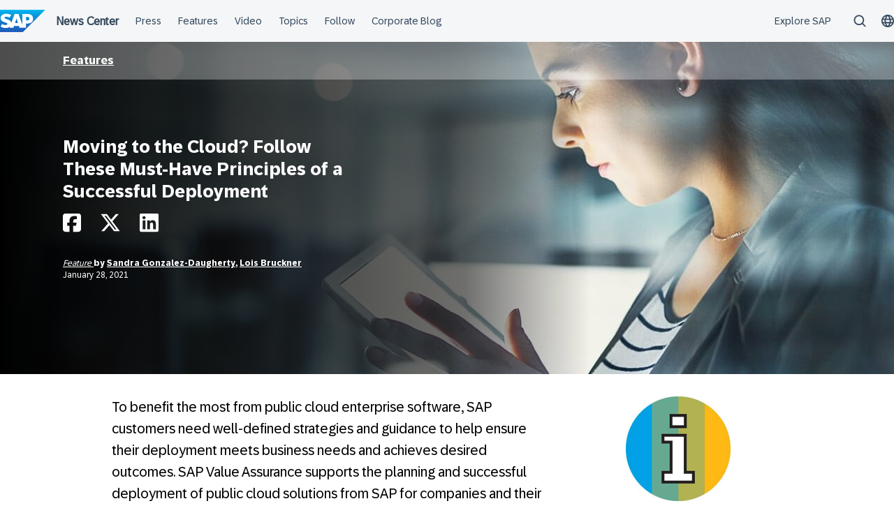

--- FILE ---
content_type: text/html; charset=UTF-8
request_url: https://news.sap.com/2021/01/successful-public-cloud-deployment-must-have-principles/
body_size: 17087
content:
<!doctype html>
<html lang="en-US" class="no-js">
<head>
    <meta charset="UTF-8">
    <meta name="viewport" content="width=device-width, initial-scale=1">
    <link rel="profile" href="http://gmpg.org/xfn/11">
    <meta name='robots' content='index, follow, max-image-preview:large, max-snippet:-1, max-video-preview:-1' />

	<!-- This site is optimized with the Yoast SEO Premium plugin v26.7 (Yoast SEO v26.7) - https://yoast.com/wordpress/plugins/seo/ -->
	<title>Must Haves for Successful Public Cloud Deployment | SAP News Center</title>
	<meta name="description" content="In public cloud deployments, SAP Value Assurance is designed to help customers confront every challenge in their transformations. Learn more." />
	<link rel="canonical" href="https://news.sap.com/2021/01/successful-public-cloud-deployment-must-have-principles/" />
	<meta property="og:locale" content="en_US" />
	<meta property="og:type" content="article" />
	<meta property="og:title" content="Moving to the Cloud? Follow These Must-Have Principles of a Successful Deployment" />
	<meta property="og:description" content="In public cloud deployments, SAP Value Assurance is designed to help customers confront every challenge in their transformations. Learn more." />
	<meta property="og:url" content="https://news.sap.com/2021/01/successful-public-cloud-deployment-must-have-principles/" />
	<meta property="og:site_name" content="SAP News Center" />
	<meta property="article:published_time" content="2021-01-28T11:15:33+00:00" />
	<meta property="og:image" content="https://news.sap.com/wp-content/blogs.dir/1/files/2021/01/27/286407_285326_iStock-905889762_F.jpg" />
	<meta property="og:image:width" content="1920" />
	<meta property="og:image:height" content="600" />
	<meta property="og:image:type" content="image/jpeg" />
	<meta name="author" content="Lois Bruckner" />
	<meta name="twitter:card" content="summary_large_image" />
	<meta name="twitter:title" content="Must Haves for Successful Public Cloud Deployment" />
	<meta name="twitter:description" content="In public cloud deployments, SAP Value Assurance is designed to help customers confront every challenge." />
	<meta name="twitter:creator" content="@SAPNews" />
	<meta name="twitter:site" content="@SAPNews" />
	<meta name="twitter:label1" content="Written by" />
	<meta name="twitter:data1" content="Lois Bruckner" />
	<meta name="twitter:label2" content="Est. reading time" />
	<meta name="twitter:data2" content="5 minutes" />
	<script type="application/ld+json" class="yoast-schema-graph">{"@context":"https://schema.org","@graph":[{"@type":"Article","@id":"https://news.sap.com/2021/01/successful-public-cloud-deployment-must-have-principles/#article","isPartOf":{"@id":"https://news.sap.com/2021/01/successful-public-cloud-deployment-must-have-principles/"},"author":{"name":"Lois Bruckner","@id":"https://news.sap.com/#/schema/person/918c263220a1a25fa3cd970df6b21ac8"},"headline":"Moving to the Cloud? Follow These Must-Have Principles of a Successful Deployment","datePublished":"2021-01-28T11:15:33+00:00","mainEntityOfPage":{"@id":"https://news.sap.com/2021/01/successful-public-cloud-deployment-must-have-principles/"},"wordCount":930,"publisher":{"@id":"https://news.sap.com/#organization"},"image":{"@id":"https://news.sap.com/2021/01/successful-public-cloud-deployment-must-have-principles/#primaryimage"},"thumbnailUrl":"https://news.sap.com/wp-content/blogs.dir/1/files/2021/01/27/286407_285326_iStock-905889762_F.jpg","keywords":["SAP S/4HANA Cloud"],"articleSection":["Enterprise resource planning","Services and support"],"inLanguage":"en-US"},{"@type":"WebPage","@id":"https://news.sap.com/2021/01/successful-public-cloud-deployment-must-have-principles/","url":"https://news.sap.com/2021/01/successful-public-cloud-deployment-must-have-principles/","name":"Must Haves for Successful Public Cloud Deployment | SAP News Center","isPartOf":{"@id":"https://news.sap.com/#website"},"primaryImageOfPage":{"@id":"https://news.sap.com/2021/01/successful-public-cloud-deployment-must-have-principles/#primaryimage"},"image":{"@id":"https://news.sap.com/2021/01/successful-public-cloud-deployment-must-have-principles/#primaryimage"},"thumbnailUrl":"https://news.sap.com/wp-content/blogs.dir/1/files/2021/01/27/286407_285326_iStock-905889762_F.jpg","datePublished":"2021-01-28T11:15:33+00:00","description":"In public cloud deployments, SAP Value Assurance is designed to help customers confront every challenge in their transformations. Learn more.","inLanguage":"en-US","potentialAction":[{"@type":"ReadAction","target":["https://news.sap.com/2021/01/successful-public-cloud-deployment-must-have-principles/"]}]},{"@type":"ImageObject","inLanguage":"en-US","@id":"https://news.sap.com/2021/01/successful-public-cloud-deployment-must-have-principles/#primaryimage","url":"https://news.sap.com/wp-content/blogs.dir/1/files/2021/01/27/286407_285326_iStock-905889762_F.jpg","contentUrl":"https://news.sap.com/wp-content/blogs.dir/1/files/2021/01/27/286407_285326_iStock-905889762_F.jpg","width":1920,"height":600},{"@type":"WebSite","@id":"https://news.sap.com/#website","url":"https://news.sap.com/","name":"SAP News Center","description":"Company &amp; Customer Stories | Press Room","publisher":{"@id":"https://news.sap.com/#organization"},"potentialAction":[{"@type":"SearchAction","target":{"@type":"EntryPoint","urlTemplate":"https://news.sap.com/?s={search_term_string}"},"query-input":{"@type":"PropertyValueSpecification","valueRequired":true,"valueName":"search_term_string"}}],"inLanguage":"en-US"},{"@type":"Organization","@id":"https://news.sap.com/#organization","name":"SAP","url":"https://news.sap.com/","logo":{"@type":"ImageObject","inLanguage":"en-US","@id":"https://news.sap.com/#/schema/logo/image/","url":"","contentUrl":"","caption":"SAP"},"image":{"@id":"https://news.sap.com/#/schema/logo/image/"},"sameAs":["https://x.com/SAPNews"]},{"@type":"Person","@id":"https://news.sap.com/#/schema/person/918c263220a1a25fa3cd970df6b21ac8","name":"Lois Bruckner","image":{"@type":"ImageObject","inLanguage":"en-US","@id":"https://news.sap.com/#/schema/person/image/","url":"https://news.sap.com/wp-content/plugins/wp-user-avatars/wp-user-avatars/assets/images/mystery.jpg","contentUrl":"https://news.sap.com/wp-content/plugins/wp-user-avatars/wp-user-avatars/assets/images/mystery.jpg","caption":"Lois Bruckner"},"url":"https://news.sap.com/author/loisbruckner/"}]}</script>
	<!-- / Yoast SEO Premium plugin. -->


<link rel='dns-prefetch' href='//contextualnavigation.api.community-qa.sap.com' />
<link rel="alternate" type="application/rss+xml" title="SAP News Center &raquo; Feed" href="https://news.sap.com/feed/"/>
<link rel="alternate" title="oEmbed (JSON)" type="application/json+oembed" href="https://news.sap.com/wp-json/oembed/1.0/embed?url=https%3A%2F%2Fnews.sap.com%2F2021%2F01%2Fsuccessful-public-cloud-deployment-must-have-principles%2F" />
<link rel="alternate" title="oEmbed (XML)" type="text/xml+oembed" href="https://news.sap.com/wp-json/oembed/1.0/embed?url=https%3A%2F%2Fnews.sap.com%2F2021%2F01%2Fsuccessful-public-cloud-deployment-must-have-principles%2F&#038;format=xml" />
<style id='wp-img-auto-sizes-contain-inline-css' type='text/css'>
img:is([sizes=auto i],[sizes^="auto," i]){contain-intrinsic-size:3000px 1500px}
/*# sourceURL=wp-img-auto-sizes-contain-inline-css */
</style>
<style id='wp-block-library-inline-css' type='text/css'>
:root{--wp-block-synced-color:#7a00df;--wp-block-synced-color--rgb:122,0,223;--wp-bound-block-color:var(--wp-block-synced-color);--wp-editor-canvas-background:#ddd;--wp-admin-theme-color:#007cba;--wp-admin-theme-color--rgb:0,124,186;--wp-admin-theme-color-darker-10:#006ba1;--wp-admin-theme-color-darker-10--rgb:0,107,160.5;--wp-admin-theme-color-darker-20:#005a87;--wp-admin-theme-color-darker-20--rgb:0,90,135;--wp-admin-border-width-focus:2px}@media (min-resolution:192dpi){:root{--wp-admin-border-width-focus:1.5px}}.wp-element-button{cursor:pointer}:root .has-very-light-gray-background-color{background-color:#eee}:root .has-very-dark-gray-background-color{background-color:#313131}:root .has-very-light-gray-color{color:#eee}:root .has-very-dark-gray-color{color:#313131}:root .has-vivid-green-cyan-to-vivid-cyan-blue-gradient-background{background:linear-gradient(135deg,#00d084,#0693e3)}:root .has-purple-crush-gradient-background{background:linear-gradient(135deg,#34e2e4,#4721fb 50%,#ab1dfe)}:root .has-hazy-dawn-gradient-background{background:linear-gradient(135deg,#faaca8,#dad0ec)}:root .has-subdued-olive-gradient-background{background:linear-gradient(135deg,#fafae1,#67a671)}:root .has-atomic-cream-gradient-background{background:linear-gradient(135deg,#fdd79a,#004a59)}:root .has-nightshade-gradient-background{background:linear-gradient(135deg,#330968,#31cdcf)}:root .has-midnight-gradient-background{background:linear-gradient(135deg,#020381,#2874fc)}:root{--wp--preset--font-size--normal:16px;--wp--preset--font-size--huge:42px}.has-regular-font-size{font-size:1em}.has-larger-font-size{font-size:2.625em}.has-normal-font-size{font-size:var(--wp--preset--font-size--normal)}.has-huge-font-size{font-size:var(--wp--preset--font-size--huge)}.has-text-align-center{text-align:center}.has-text-align-left{text-align:left}.has-text-align-right{text-align:right}.has-fit-text{white-space:nowrap!important}#end-resizable-editor-section{display:none}.aligncenter{clear:both}.items-justified-left{justify-content:flex-start}.items-justified-center{justify-content:center}.items-justified-right{justify-content:flex-end}.items-justified-space-between{justify-content:space-between}.screen-reader-text{border:0;clip-path:inset(50%);height:1px;margin:-1px;overflow:hidden;padding:0;position:absolute;width:1px;word-wrap:normal!important}.screen-reader-text:focus{background-color:#ddd;clip-path:none;color:#444;display:block;font-size:1em;height:auto;left:5px;line-height:normal;padding:15px 23px 14px;text-decoration:none;top:5px;width:auto;z-index:100000}html :where(.has-border-color){border-style:solid}html :where([style*=border-top-color]){border-top-style:solid}html :where([style*=border-right-color]){border-right-style:solid}html :where([style*=border-bottom-color]){border-bottom-style:solid}html :where([style*=border-left-color]){border-left-style:solid}html :where([style*=border-width]){border-style:solid}html :where([style*=border-top-width]){border-top-style:solid}html :where([style*=border-right-width]){border-right-style:solid}html :where([style*=border-bottom-width]){border-bottom-style:solid}html :where([style*=border-left-width]){border-left-style:solid}html :where(img[class*=wp-image-]){height:auto;max-width:100%}:where(figure){margin:0 0 1em}html :where(.is-position-sticky){--wp-admin--admin-bar--position-offset:var(--wp-admin--admin-bar--height,0px)}@media screen and (max-width:600px){html :where(.is-position-sticky){--wp-admin--admin-bar--position-offset:0px}}

/*# sourceURL=wp-block-library-inline-css */
</style><style id='global-styles-inline-css' type='text/css'>
:root{--wp--preset--aspect-ratio--square: 1;--wp--preset--aspect-ratio--4-3: 4/3;--wp--preset--aspect-ratio--3-4: 3/4;--wp--preset--aspect-ratio--3-2: 3/2;--wp--preset--aspect-ratio--2-3: 2/3;--wp--preset--aspect-ratio--16-9: 16/9;--wp--preset--aspect-ratio--9-16: 9/16;--wp--preset--color--black: #000000;--wp--preset--color--cyan-bluish-gray: #abb8c3;--wp--preset--color--white: #ffffff;--wp--preset--color--pale-pink: #f78da7;--wp--preset--color--vivid-red: #cf2e2e;--wp--preset--color--luminous-vivid-orange: #ff6900;--wp--preset--color--luminous-vivid-amber: #fcb900;--wp--preset--color--light-green-cyan: #7bdcb5;--wp--preset--color--vivid-green-cyan: #00d084;--wp--preset--color--pale-cyan-blue: #8ed1fc;--wp--preset--color--vivid-cyan-blue: #0693e3;--wp--preset--color--vivid-purple: #9b51e0;--wp--preset--gradient--vivid-cyan-blue-to-vivid-purple: linear-gradient(135deg,rgb(6,147,227) 0%,rgb(155,81,224) 100%);--wp--preset--gradient--light-green-cyan-to-vivid-green-cyan: linear-gradient(135deg,rgb(122,220,180) 0%,rgb(0,208,130) 100%);--wp--preset--gradient--luminous-vivid-amber-to-luminous-vivid-orange: linear-gradient(135deg,rgb(252,185,0) 0%,rgb(255,105,0) 100%);--wp--preset--gradient--luminous-vivid-orange-to-vivid-red: linear-gradient(135deg,rgb(255,105,0) 0%,rgb(207,46,46) 100%);--wp--preset--gradient--very-light-gray-to-cyan-bluish-gray: linear-gradient(135deg,rgb(238,238,238) 0%,rgb(169,184,195) 100%);--wp--preset--gradient--cool-to-warm-spectrum: linear-gradient(135deg,rgb(74,234,220) 0%,rgb(151,120,209) 20%,rgb(207,42,186) 40%,rgb(238,44,130) 60%,rgb(251,105,98) 80%,rgb(254,248,76) 100%);--wp--preset--gradient--blush-light-purple: linear-gradient(135deg,rgb(255,206,236) 0%,rgb(152,150,240) 100%);--wp--preset--gradient--blush-bordeaux: linear-gradient(135deg,rgb(254,205,165) 0%,rgb(254,45,45) 50%,rgb(107,0,62) 100%);--wp--preset--gradient--luminous-dusk: linear-gradient(135deg,rgb(255,203,112) 0%,rgb(199,81,192) 50%,rgb(65,88,208) 100%);--wp--preset--gradient--pale-ocean: linear-gradient(135deg,rgb(255,245,203) 0%,rgb(182,227,212) 50%,rgb(51,167,181) 100%);--wp--preset--gradient--electric-grass: linear-gradient(135deg,rgb(202,248,128) 0%,rgb(113,206,126) 100%);--wp--preset--gradient--midnight: linear-gradient(135deg,rgb(2,3,129) 0%,rgb(40,116,252) 100%);--wp--preset--font-size--small: 15px;--wp--preset--font-size--medium: 18px;--wp--preset--font-size--large: 25px;--wp--preset--font-size--x-large: 42px;--wp--preset--spacing--20: 0.44rem;--wp--preset--spacing--30: 0.67rem;--wp--preset--spacing--40: 1rem;--wp--preset--spacing--50: 1.5rem;--wp--preset--spacing--60: 2.25rem;--wp--preset--spacing--70: 3.38rem;--wp--preset--spacing--80: 5.06rem;--wp--preset--shadow--natural: 6px 6px 9px rgba(0, 0, 0, 0.2);--wp--preset--shadow--deep: 12px 12px 50px rgba(0, 0, 0, 0.4);--wp--preset--shadow--sharp: 6px 6px 0px rgba(0, 0, 0, 0.2);--wp--preset--shadow--outlined: 6px 6px 0px -3px rgb(255, 255, 255), 6px 6px rgb(0, 0, 0);--wp--preset--shadow--crisp: 6px 6px 0px rgb(0, 0, 0);}:root { --wp--style--global--content-size: 960px;--wp--style--global--wide-size: 1280px; }:where(body) { margin: 0; }.wp-site-blocks > .alignleft { float: left; margin-right: 2em; }.wp-site-blocks > .alignright { float: right; margin-left: 2em; }.wp-site-blocks > .aligncenter { justify-content: center; margin-left: auto; margin-right: auto; }:where(.wp-site-blocks) > * { margin-block-start: 24px; margin-block-end: 0; }:where(.wp-site-blocks) > :first-child { margin-block-start: 0; }:where(.wp-site-blocks) > :last-child { margin-block-end: 0; }:root { --wp--style--block-gap: 24px; }:root :where(.is-layout-flow) > :first-child{margin-block-start: 0;}:root :where(.is-layout-flow) > :last-child{margin-block-end: 0;}:root :where(.is-layout-flow) > *{margin-block-start: 24px;margin-block-end: 0;}:root :where(.is-layout-constrained) > :first-child{margin-block-start: 0;}:root :where(.is-layout-constrained) > :last-child{margin-block-end: 0;}:root :where(.is-layout-constrained) > *{margin-block-start: 24px;margin-block-end: 0;}:root :where(.is-layout-flex){gap: 24px;}:root :where(.is-layout-grid){gap: 24px;}.is-layout-flow > .alignleft{float: left;margin-inline-start: 0;margin-inline-end: 2em;}.is-layout-flow > .alignright{float: right;margin-inline-start: 2em;margin-inline-end: 0;}.is-layout-flow > .aligncenter{margin-left: auto !important;margin-right: auto !important;}.is-layout-constrained > .alignleft{float: left;margin-inline-start: 0;margin-inline-end: 2em;}.is-layout-constrained > .alignright{float: right;margin-inline-start: 2em;margin-inline-end: 0;}.is-layout-constrained > .aligncenter{margin-left: auto !important;margin-right: auto !important;}.is-layout-constrained > :where(:not(.alignleft):not(.alignright):not(.alignfull)){max-width: var(--wp--style--global--content-size);margin-left: auto !important;margin-right: auto !important;}.is-layout-constrained > .alignwide{max-width: var(--wp--style--global--wide-size);}body .is-layout-flex{display: flex;}.is-layout-flex{flex-wrap: wrap;align-items: center;}.is-layout-flex > :is(*, div){margin: 0;}body .is-layout-grid{display: grid;}.is-layout-grid > :is(*, div){margin: 0;}body{padding-top: 0px;padding-right: 0px;padding-bottom: 0px;padding-left: 0px;}a:where(:not(.wp-element-button)){text-decoration: underline;}:root :where(.wp-element-button, .wp-block-button__link){background-color: #32373c;border-width: 0;color: #fff;font-family: inherit;font-size: inherit;font-style: inherit;font-weight: inherit;letter-spacing: inherit;line-height: inherit;padding-top: calc(0.667em + 2px);padding-right: calc(1.333em + 2px);padding-bottom: calc(0.667em + 2px);padding-left: calc(1.333em + 2px);text-decoration: none;text-transform: inherit;}.has-black-color{color: var(--wp--preset--color--black) !important;}.has-cyan-bluish-gray-color{color: var(--wp--preset--color--cyan-bluish-gray) !important;}.has-white-color{color: var(--wp--preset--color--white) !important;}.has-pale-pink-color{color: var(--wp--preset--color--pale-pink) !important;}.has-vivid-red-color{color: var(--wp--preset--color--vivid-red) !important;}.has-luminous-vivid-orange-color{color: var(--wp--preset--color--luminous-vivid-orange) !important;}.has-luminous-vivid-amber-color{color: var(--wp--preset--color--luminous-vivid-amber) !important;}.has-light-green-cyan-color{color: var(--wp--preset--color--light-green-cyan) !important;}.has-vivid-green-cyan-color{color: var(--wp--preset--color--vivid-green-cyan) !important;}.has-pale-cyan-blue-color{color: var(--wp--preset--color--pale-cyan-blue) !important;}.has-vivid-cyan-blue-color{color: var(--wp--preset--color--vivid-cyan-blue) !important;}.has-vivid-purple-color{color: var(--wp--preset--color--vivid-purple) !important;}.has-black-background-color{background-color: var(--wp--preset--color--black) !important;}.has-cyan-bluish-gray-background-color{background-color: var(--wp--preset--color--cyan-bluish-gray) !important;}.has-white-background-color{background-color: var(--wp--preset--color--white) !important;}.has-pale-pink-background-color{background-color: var(--wp--preset--color--pale-pink) !important;}.has-vivid-red-background-color{background-color: var(--wp--preset--color--vivid-red) !important;}.has-luminous-vivid-orange-background-color{background-color: var(--wp--preset--color--luminous-vivid-orange) !important;}.has-luminous-vivid-amber-background-color{background-color: var(--wp--preset--color--luminous-vivid-amber) !important;}.has-light-green-cyan-background-color{background-color: var(--wp--preset--color--light-green-cyan) !important;}.has-vivid-green-cyan-background-color{background-color: var(--wp--preset--color--vivid-green-cyan) !important;}.has-pale-cyan-blue-background-color{background-color: var(--wp--preset--color--pale-cyan-blue) !important;}.has-vivid-cyan-blue-background-color{background-color: var(--wp--preset--color--vivid-cyan-blue) !important;}.has-vivid-purple-background-color{background-color: var(--wp--preset--color--vivid-purple) !important;}.has-black-border-color{border-color: var(--wp--preset--color--black) !important;}.has-cyan-bluish-gray-border-color{border-color: var(--wp--preset--color--cyan-bluish-gray) !important;}.has-white-border-color{border-color: var(--wp--preset--color--white) !important;}.has-pale-pink-border-color{border-color: var(--wp--preset--color--pale-pink) !important;}.has-vivid-red-border-color{border-color: var(--wp--preset--color--vivid-red) !important;}.has-luminous-vivid-orange-border-color{border-color: var(--wp--preset--color--luminous-vivid-orange) !important;}.has-luminous-vivid-amber-border-color{border-color: var(--wp--preset--color--luminous-vivid-amber) !important;}.has-light-green-cyan-border-color{border-color: var(--wp--preset--color--light-green-cyan) !important;}.has-vivid-green-cyan-border-color{border-color: var(--wp--preset--color--vivid-green-cyan) !important;}.has-pale-cyan-blue-border-color{border-color: var(--wp--preset--color--pale-cyan-blue) !important;}.has-vivid-cyan-blue-border-color{border-color: var(--wp--preset--color--vivid-cyan-blue) !important;}.has-vivid-purple-border-color{border-color: var(--wp--preset--color--vivid-purple) !important;}.has-vivid-cyan-blue-to-vivid-purple-gradient-background{background: var(--wp--preset--gradient--vivid-cyan-blue-to-vivid-purple) !important;}.has-light-green-cyan-to-vivid-green-cyan-gradient-background{background: var(--wp--preset--gradient--light-green-cyan-to-vivid-green-cyan) !important;}.has-luminous-vivid-amber-to-luminous-vivid-orange-gradient-background{background: var(--wp--preset--gradient--luminous-vivid-amber-to-luminous-vivid-orange) !important;}.has-luminous-vivid-orange-to-vivid-red-gradient-background{background: var(--wp--preset--gradient--luminous-vivid-orange-to-vivid-red) !important;}.has-very-light-gray-to-cyan-bluish-gray-gradient-background{background: var(--wp--preset--gradient--very-light-gray-to-cyan-bluish-gray) !important;}.has-cool-to-warm-spectrum-gradient-background{background: var(--wp--preset--gradient--cool-to-warm-spectrum) !important;}.has-blush-light-purple-gradient-background{background: var(--wp--preset--gradient--blush-light-purple) !important;}.has-blush-bordeaux-gradient-background{background: var(--wp--preset--gradient--blush-bordeaux) !important;}.has-luminous-dusk-gradient-background{background: var(--wp--preset--gradient--luminous-dusk) !important;}.has-pale-ocean-gradient-background{background: var(--wp--preset--gradient--pale-ocean) !important;}.has-electric-grass-gradient-background{background: var(--wp--preset--gradient--electric-grass) !important;}.has-midnight-gradient-background{background: var(--wp--preset--gradient--midnight) !important;}.has-small-font-size{font-size: var(--wp--preset--font-size--small) !important;}.has-medium-font-size{font-size: var(--wp--preset--font-size--medium) !important;}.has-large-font-size{font-size: var(--wp--preset--font-size--large) !important;}.has-x-large-font-size{font-size: var(--wp--preset--font-size--x-large) !important;}
/*# sourceURL=global-styles-inline-css */
</style>

<link rel='stylesheet' id='sapn-sap-contextual-navigation-cxs-designsystem-css' href='https://contextualnavigation.api.community-qa.sap.com/static/latest/cxs-designsystem/cxs-designsystem.css?ver=1.0.0' type='text/css' media='all' />
<link rel='stylesheet' id='hurrytimer-css' href='https://news.sap.com/wp-content/blogs.dir/1/files/hurrytimer/css/2e54ac84e653ac03.css?ver=6.9' type='text/css' media='all' />
<link rel='stylesheet' id='sapnews-press-contacts-tab-switcher-css-css' href='https://news.sap.com/wp-content/plugins/sapn-persons/assets/css/press-contacts-tab-switcher.css?ver=1685719152' type='text/css' media='all' />
<link rel='stylesheet' id='inpsyde-embed-privacy-frontend-css' href='https://news.sap.com/wp-content/plugins/inpsyde-embed-privacy/assets/build/frontend-css.css?ver=1678715802' type='text/css' media='all' />
<link rel='stylesheet' id='sapnews-mmenu-css-css' href='https://news.sap.com/wp-content/themes/sapn-theme-2/assets/jquery.mmenu.css?ver=1768931251' type='text/css' media='all' />
<link rel='stylesheet' id='sapnews-style-css' href='https://news.sap.com/wp-content/themes/sapn-theme-2/assets/sapn-style.css?ver=1768931251' type='text/css' media='all' />
<link rel='stylesheet' id='sapnews-mediaelement-css-css' href='https://news.sap.com/wp-content/themes/sapn-theme-2/assets/mediaelement.css?ver=1768931251' type='text/css' media='all' />
<link rel='stylesheet' id='sapnews-editor-styles-css-css' href='https://news.sap.com/wp-content/themes/sapn-theme-2/assets/editor-style.css?ver=1768931251' type='text/css' media='all' />
<link rel='stylesheet' id='wp-featherlight-css' href='https://news.sap.com/wp-content/plugins/wp-featherlight/css/wp-featherlight.min.css?ver=1.3.4' type='text/css' media='all' />
<script type="text/javascript" src="https://news.sap.com/wp-includes/js/jquery/jquery.min.js?ver=3.7.1" id="jquery-core-js"></script>
<script type="text/javascript" src="https://news.sap.com/wp-includes/js/jquery/jquery-migrate.min.js?ver=3.4.1" id="jquery-migrate-js"></script>
<link rel="https://api.w.org/" href="https://news.sap.com/wp-json/" /><link rel="alternate" title="JSON" type="application/json" href="https://news.sap.com/wp-json/wp/v2/posts/182623" /><link rel="EditURI" type="application/rsd+xml" title="RSD" href="https://news.sap.com/xmlrpc.php?rsd" />
<link rel='shortlink' href='https://news.sap.com/?p=182623' />
<script>window.schema_highlighter={accountId: "Acronym/Newssap", output: false, outputCache: false}</script> <script async src="https://cdn.schemaapp.com/javascript/highlight.js"></script>
<script src="//assets.adobedtm.com/ccc66c06b30b/dec9e8a112d6/launch-5477257322e9.min.js"></script>
        <script type="module">
            import {defineCustomElements} from 'https://news.sap.com/wp-content/plugins/sapn-sap-contextual-navigation/assets/vendor/webcomponent/loader.js';

            defineCustomElements();
        </script>
        <link rel="amphtml" href="https://news.sap.com/2021/01/successful-public-cloud-deployment-must-have-principles/?amp=1">		<style type="text/css" id="wp-custom-css">
			.c-topics-slider .c-topic__icon img {
width: auto;
}



body.home .c-hero-post:not(.is-style-additional-hero-banner):after {
    content: '';
    width: 2px;
    height: 100%;
    background: white;
    top: 0;
    right: -2px;
    position: absolute;
}		</style>
		    <script>document.documentElement.className = document.documentElement.className.replace("no-js", "js");</script>
</head>

<body class="wp-singular post-template-default single single-post postid-182623 single-format-standard wp-theme-sapn-theme-2 wp-featherlight-captions is-legacy-article-layout">
<div id="page" class="site">
    <a class="skip-link screen-reader-text" href="#content">Skip to content</a>

    
        <div style="min-height: 60px;">
                    <ds-contextual-navigation
            landing-zone="{&quot;title&quot;:&quot;News Center&quot;,&quot;url&quot;:&quot;https:\/\/news.sap.com\/&quot;}"
            main-links="[{&quot;title&quot;:&quot;Press&quot;,&quot;url&quot;:&quot;https:\/\/news.sap.com\/press-room\/&quot;,&quot;subMenuRows&quot;:[]},{&quot;title&quot;:&quot;Features&quot;,&quot;url&quot;:&quot;https:\/\/news.sap.com\/type\/feature-article\/&quot;,&quot;subMenuRows&quot;:[]},{&quot;title&quot;:&quot;Video&quot;,&quot;url&quot;:&quot;https:\/\/news.sap.com\/videos\/&quot;,&quot;subMenuRows&quot;:[]},{&quot;title&quot;:&quot;Topics&quot;,&quot;url&quot;:&quot;https:\/\/news.sap.com\/#topics&quot;,&quot;subMenuRows&quot;:[]},{&quot;title&quot;:&quot;Follow&quot;,&quot;url&quot;:&quot;https:\/\/news.sap.com\/#follow-sap&quot;,&quot;subMenuRows&quot;:[]},{&quot;title&quot;:&quot;Corporate Blog&quot;,&quot;url&quot;:&quot;https:\/\/news.sap.com\/blog\/&quot;,&quot;subMenuRows&quot;:[]}]"
            country-selector-config="{&quot;enabled&quot;:true,&quot;searchDisabled&quot;:false,&quot;regions&quot;:[{&quot;title&quot;:&quot;Americas&quot;,&quot;countries&quot;:[{&quot;url&quot;:&quot;https:\/\/news.sap.com\/latinamerica&quot;,&quot;displayTitle&quot;:&quot;Argentina - Espa\u00f1ol&quot;,&quot;nativeTitle&quot;:&quot;&quot;,&quot;countryCode&quot;:&quot;ar&quot;},{&quot;url&quot;:&quot;https:\/\/news.sap.com\/latinamerica&quot;,&quot;displayTitle&quot;:&quot;Bolivia - Espa\u00f1ol&quot;,&quot;nativeTitle&quot;:&quot;&quot;,&quot;countryCode&quot;:&quot;bo&quot;},{&quot;url&quot;:&quot;https:\/\/news.sap.com\/brazil&quot;,&quot;displayTitle&quot;:&quot;Brazil - Portugu\u00eas&quot;,&quot;nativeTitle&quot;:&quot;Brasil&quot;,&quot;countryCode&quot;:&quot;br&quot;},{&quot;url&quot;:&quot;https:\/\/news.sap.com\/canada&quot;,&quot;displayTitle&quot;:&quot;Canada - English&quot;,&quot;nativeTitle&quot;:&quot;&quot;,&quot;countryCode&quot;:&quot;ca-en&quot;},{&quot;url&quot;:&quot;https:\/\/news.sap.com\/canada-fr&quot;,&quot;displayTitle&quot;:&quot;Canada - Fran\u00e7ais&quot;,&quot;nativeTitle&quot;:&quot;&quot;,&quot;countryCode&quot;:&quot;ca-fr&quot;},{&quot;url&quot;:&quot;https:\/\/news.sap.com\/latinamerica&quot;,&quot;displayTitle&quot;:&quot;Chile - Espa\u00f1ol&quot;,&quot;nativeTitle&quot;:&quot;&quot;,&quot;countryCode&quot;:&quot;cl&quot;},{&quot;url&quot;:&quot;https:\/\/news.sap.com\/latinamerica&quot;,&quot;displayTitle&quot;:&quot;Colombia - Espa\u00f1ol&quot;,&quot;nativeTitle&quot;:&quot;&quot;,&quot;countryCode&quot;:&quot;co&quot;},{&quot;url&quot;:&quot;https:\/\/news.sap.com\/latinamerica&quot;,&quot;displayTitle&quot;:&quot;Costa Rica - Espa\u00f1ol&quot;,&quot;nativeTitle&quot;:&quot;&quot;,&quot;countryCode&quot;:&quot;cr&quot;},{&quot;url&quot;:&quot;https:\/\/news.sap.com\/latinamerica&quot;,&quot;displayTitle&quot;:&quot;Dominican Republic - Espa\u00f1ol&quot;,&quot;nativeTitle&quot;:&quot;&quot;,&quot;countryCode&quot;:&quot;do&quot;},{&quot;url&quot;:&quot;https:\/\/news.sap.com\/latinamerica&quot;,&quot;displayTitle&quot;:&quot;Ecuador - Espa\u00f1ol&quot;,&quot;nativeTitle&quot;:&quot;&quot;,&quot;countryCode&quot;:&quot;ec&quot;},{&quot;url&quot;:&quot;https:\/\/news.sap.com\/latinamerica&quot;,&quot;displayTitle&quot;:&quot;El Salvador - Espa\u00f1ol&quot;,&quot;nativeTitle&quot;:&quot;&quot;,&quot;countryCode&quot;:&quot;sv&quot;},{&quot;url&quot;:&quot;https:\/\/news.sap.com\/latinamerica&quot;,&quot;displayTitle&quot;:&quot;Guatemala - Espa\u00f1ol&quot;,&quot;nativeTitle&quot;:&quot;&quot;,&quot;countryCode&quot;:&quot;gt&quot;},{&quot;url&quot;:&quot;https:\/\/news.sap.com\/latinamerica&quot;,&quot;displayTitle&quot;:&quot;Honduras - Espa\u00f1ol&quot;,&quot;nativeTitle&quot;:&quot;&quot;,&quot;countryCode&quot;:&quot;hn&quot;},{&quot;url&quot;:&quot;https:\/\/news.sap.com\/latinamerica&quot;,&quot;displayTitle&quot;:&quot;Mexico - Espa\u00f1ol&quot;,&quot;nativeTitle&quot;:&quot;Mexico&quot;,&quot;countryCode&quot;:&quot;mx&quot;},{&quot;url&quot;:&quot;https:\/\/news.sap.com\/latinamerica&quot;,&quot;displayTitle&quot;:&quot;Panama - Espa\u00f1ol&quot;,&quot;nativeTitle&quot;:&quot;Panam\u00e1&quot;,&quot;countryCode&quot;:&quot;pa&quot;},{&quot;url&quot;:&quot;https:\/\/news.sap.com\/latinamerica&quot;,&quot;displayTitle&quot;:&quot;Peru - Espa\u00f1ol&quot;,&quot;nativeTitle&quot;:&quot;Per\u00fa&quot;,&quot;countryCode&quot;:&quot;pe&quot;},{&quot;url&quot;:&quot;https:\/\/news.sap.com\/latinamerica&quot;,&quot;displayTitle&quot;:&quot;Puerto Rico - Espa\u00f1ol&quot;,&quot;nativeTitle&quot;:&quot;&quot;,&quot;countryCode&quot;:&quot;pr&quot;},{&quot;url&quot;:&quot;https:\/\/news.sap.com&quot;,&quot;displayTitle&quot;:&quot;United States - English&quot;,&quot;nativeTitle&quot;:&quot;usa&quot;,&quot;countryCode&quot;:&quot;us&quot;},{&quot;url&quot;:&quot;https:\/\/news.sap.com\/latinamerica&quot;,&quot;displayTitle&quot;:&quot;Venezuela - Espa\u00f1ol&quot;,&quot;nativeTitle&quot;:&quot;&quot;,&quot;countryCode&quot;:&quot;ve&quot;}]},{&quot;title&quot;:&quot;Asia Pacific&quot;,&quot;countries&quot;:[{&quot;url&quot;:&quot;https:\/\/news.sap.com\/australia&quot;,&quot;displayTitle&quot;:&quot;Australia - English&quot;,&quot;nativeTitle&quot;:&quot;&quot;,&quot;countryCode&quot;:&quot;en-au&quot;},{&quot;url&quot;:&quot;https:\/\/news.sap.cn\/&quot;,&quot;displayTitle&quot;:&quot;China - \u4e2d\u6587&quot;,&quot;nativeTitle&quot;:&quot;\u4e2d\u6587&quot;,&quot;countryCode&quot;:&quot;zh&quot;},{&quot;url&quot;:&quot;https:\/\/news.sap.com\/hk&quot;,&quot;displayTitle&quot;:&quot;Hong Kong, China - English&quot;,&quot;nativeTitle&quot;:&quot;&quot;,&quot;countryCode&quot;:&quot;hk&quot;},{&quot;url&quot;:&quot;https:\/\/news.sap.com\/india&quot;,&quot;displayTitle&quot;:&quot;India - English&quot;,&quot;nativeTitle&quot;:&quot;&quot;,&quot;countryCode&quot;:&quot;in&quot;},{&quot;url&quot;:&quot;https:\/\/news.sap.com\/sea&quot;,&quot;displayTitle&quot;:&quot;Indonesia - English&quot;,&quot;nativeTitle&quot;:&quot;&quot;,&quot;countryCode&quot;:&quot;id&quot;},{&quot;url&quot;:&quot;https:\/\/news.sap.com\/japan&quot;,&quot;displayTitle&quot;:&quot;Japan - \u65e5\u672c\u8a9e&quot;,&quot;nativeTitle&quot;:&quot;\u65e5\u672c&quot;,&quot;countryCode&quot;:&quot;jp&quot;},{&quot;url&quot;:&quot;https:\/\/news.sap.com\/cis&quot;,&quot;displayTitle&quot;:&quot;Kazakhstan - \u0420\u0443\u0441\u0441\u043a\u0438\u0439&quot;,&quot;nativeTitle&quot;:&quot;\u041a\u0430\u0437\u0430\u0445\u0441\u0442\u0430\u043d&quot;,&quot;countryCode&quot;:&quot;kz&quot;},{&quot;url&quot;:&quot;https:\/\/news.sap.com\/korea&quot;,&quot;displayTitle&quot;:&quot;Korea - \ud55c\uad6d\uc5b4&quot;,&quot;nativeTitle&quot;:&quot;\ub300\ud55c\ubbfc\uad6d&quot;,&quot;countryCode&quot;:&quot;kr&quot;},{&quot;url&quot;:&quot;https:\/\/news.sap.com\/cis&quot;,&quot;displayTitle&quot;:&quot;Kyrgyzstan - \u0420\u0443\u0441\u0441\u043a\u0438\u0439&quot;,&quot;nativeTitle&quot;:&quot;\u041a\u0438\u0440\u0433\u0438\u0437\u0438\u044f&quot;,&quot;countryCode&quot;:&quot;kg&quot;},{&quot;url&quot;:&quot;https:\/\/news.sap.com\/sea&quot;,&quot;displayTitle&quot;:&quot;Malaysia - English&quot;,&quot;nativeTitle&quot;:&quot;&quot;,&quot;countryCode&quot;:&quot;my&quot;},{&quot;url&quot;:&quot;https:\/\/news.sap.com\/australia&quot;,&quot;displayTitle&quot;:&quot;New Zealand - English&quot;,&quot;nativeTitle&quot;:&quot;&quot;,&quot;countryCode&quot;:&quot;en-nz&quot;},{&quot;url&quot;:&quot;https:\/\/news.sap.com\/sea&quot;,&quot;displayTitle&quot;:&quot;Philippines - English&quot;,&quot;nativeTitle&quot;:&quot;&quot;,&quot;countryCode&quot;:&quot;ph&quot;},{&quot;url&quot;:&quot;https:\/\/news.sap.com\/sea&quot;,&quot;displayTitle&quot;:&quot;Singapore - English&quot;,&quot;nativeTitle&quot;:&quot;&quot;,&quot;countryCode&quot;:&quot;sg&quot;},{&quot;url&quot;:&quot;https:\/\/news.sap.com\/cis&quot;,&quot;displayTitle&quot;:&quot;Tajikistan - \u0420\u0443\u0441\u0441\u043a\u0438\u0439&quot;,&quot;nativeTitle&quot;:&quot;\u0422\u0430\u0434\u0436\u0438\u043a\u0438\u0441\u0442\u0430\u043d&quot;,&quot;countryCode&quot;:&quot;tj&quot;},{&quot;url&quot;:&quot;https:\/\/news.sap.com\/sea&quot;,&quot;displayTitle&quot;:&quot;Thailand - English&quot;,&quot;nativeTitle&quot;:&quot;&quot;,&quot;countryCode&quot;:&quot;th&quot;},{&quot;url&quot;:&quot;https:\/\/news.sap.com\/cis&quot;,&quot;displayTitle&quot;:&quot;Turkmenistan - \u0420\u0443\u0441\u0441\u043a\u0438\u0439&quot;,&quot;nativeTitle&quot;:&quot;\u0422\u0443\u0440\u043a\u043c\u0435\u043d\u0438\u0441\u0442\u0430\u043d&quot;,&quot;countryCode&quot;:&quot;tm&quot;},{&quot;url&quot;:&quot;https:\/\/news.sap.com\/cis&quot;,&quot;displayTitle&quot;:&quot;Uzbekistan - \u0420\u0443\u0441\u0441\u043a\u0438\u0439&quot;,&quot;nativeTitle&quot;:&quot;\u0423\u0437\u0431\u0435\u043a\u0438\u0441\u0442\u0430\u043d&quot;,&quot;countryCode&quot;:&quot;uz&quot;},{&quot;url&quot;:&quot;https:\/\/news.sap.com\/sea&quot;,&quot;displayTitle&quot;:&quot;Vietnam - English&quot;,&quot;nativeTitle&quot;:&quot;&quot;,&quot;countryCode&quot;:&quot;vn&quot;}]},{&quot;title&quot;:&quot;Europe&quot;,&quot;countries&quot;:[{&quot;url&quot;:&quot;https:\/\/news.sap.com\/westbalkans&quot;,&quot;displayTitle&quot;:&quot;Albania - \u0441\u0440\u043f\u0441\u043a\u0438&quot;,&quot;nativeTitle&quot;:&quot;&quot;,&quot;countryCode&quot;:&quot;al&quot;},{&quot;url&quot;:&quot;https:\/\/news.sap.com\/cis&quot;,&quot;displayTitle&quot;:&quot;Armenia - \u0420\u0443\u0441\u0441\u043a\u0438\u0439&quot;,&quot;nativeTitle&quot;:&quot;\u0410\u0440\u043c\u0435\u043d\u0438\u044f&quot;,&quot;countryCode&quot;:&quot;am&quot;},{&quot;url&quot;:&quot;https:\/\/news.sap.com\/germany&quot;,&quot;displayTitle&quot;:&quot;Austria - Deutsch&quot;,&quot;nativeTitle&quot;:&quot;\u00d6sterreich&quot;,&quot;countryCode&quot;:&quot;at&quot;},{&quot;url&quot;:&quot;https:\/\/news.sap.com\/cis&quot;,&quot;displayTitle&quot;:&quot;Azerbaijan - \u0420\u0443\u0441\u0441\u043a\u0438\u0439&quot;,&quot;nativeTitle&quot;:&quot;\u0410\u0437\u0435\u0440\u0431\u0430\u0439\u0434\u0436\u0430\u043d&quot;,&quot;countryCode&quot;:&quot;az&quot;},{&quot;url&quot;:&quot;https:\/\/news.sap.com\/cis&quot;,&quot;displayTitle&quot;:&quot;Belarus - \u0420\u0443\u0441\u0441\u043a\u0438\u0439&quot;,&quot;nativeTitle&quot;:&quot;\u0411\u0435\u043b\u0430\u0440\u0443\u0441\u044c&quot;,&quot;countryCode&quot;:&quot;by&quot;},{&quot;url&quot;:&quot;https:\/\/news.sap.com\/belgique&quot;,&quot;displayTitle&quot;:&quot;Belgium - Fran\u00e7ais&quot;,&quot;nativeTitle&quot;:&quot;Belgique&quot;,&quot;countryCode&quot;:&quot;be-fr&quot;},{&quot;url&quot;:&quot;https:\/\/news.sap.com\/belgie&quot;,&quot;displayTitle&quot;:&quot;Belgium - Nederlands&quot;,&quot;nativeTitle&quot;:&quot;Belgi\u00eb&quot;,&quot;countryCode&quot;:&quot;be-nl&quot;},{&quot;url&quot;:&quot;https:\/\/news.sap.com\/westbalkans&quot;,&quot;displayTitle&quot;:&quot;Bosnia and Herzogovina - \u0441\u0440\u043f\u0441\u043a\u0438&quot;,&quot;nativeTitle&quot;:&quot;Bosna i Hercegovina&quot;,&quot;countryCode&quot;:&quot;ba&quot;},{&quot;url&quot;:&quot;https:\/\/news.sap.com\/bulgaria&quot;,&quot;displayTitle&quot;:&quot;Bulgaria - \u0431\u044a\u043b\u0433\u0430\u0440\u0441\u043a\u0438&quot;,&quot;nativeTitle&quot;:&quot;\u0411\u044a\u043b\u0433\u0430\u0440\u0438\u044f&quot;,&quot;countryCode&quot;:&quot;bg&quot;},{&quot;url&quot;:&quot;https:\/\/news.sap.com\/croatia&quot;,&quot;displayTitle&quot;:&quot;Croatia - Hrvatski&quot;,&quot;nativeTitle&quot;:&quot;Hrvatska&quot;,&quot;countryCode&quot;:&quot;hr&quot;},{&quot;url&quot;:&quot;https:\/\/news.sap.com\/cz&quot;,&quot;displayTitle&quot;:&quot;Czechia - \u010ce\u0161tina&quot;,&quot;nativeTitle&quot;:&quot;\u010cesk\u00e1&quot;,&quot;countryCode&quot;:&quot;cz&quot;},{&quot;url&quot;:&quot;https:\/\/news.sap.com\/denmark&quot;,&quot;displayTitle&quot;:&quot;Denmark - Dansk&quot;,&quot;nativeTitle&quot;:&quot;Danmark&quot;,&quot;countryCode&quot;:&quot;dk&quot;},{&quot;url&quot;:&quot;https:\/\/news.sap.com&quot;,&quot;displayTitle&quot;:&quot;Estonia - English&quot;,&quot;nativeTitle&quot;:&quot;Eesti&quot;,&quot;countryCode&quot;:&quot;ee&quot;},{&quot;url&quot;:&quot;https:\/\/news.sap.com\/finland&quot;,&quot;displayTitle&quot;:&quot;Finland - Suomi&quot;,&quot;nativeTitle&quot;:&quot;Suomi&quot;,&quot;countryCode&quot;:&quot;fi&quot;},{&quot;url&quot;:&quot;https:\/\/news.sap.com\/france&quot;,&quot;displayTitle&quot;:&quot;France - Fran\u00e7ais&quot;,&quot;nativeTitle&quot;:&quot;&quot;,&quot;countryCode&quot;:&quot;fr&quot;},{&quot;url&quot;:&quot;https:\/\/news.sap.com\/cis&quot;,&quot;displayTitle&quot;:&quot;Georgia - \u0420\u0443\u0441\u0441\u043a\u0438\u0439&quot;,&quot;nativeTitle&quot;:&quot;\u0413\u0440\u0443\u0437\u0438\u044f&quot;,&quot;countryCode&quot;:&quot;ge&quot;},{&quot;url&quot;:&quot;https:\/\/news.sap.com\/germany&quot;,&quot;displayTitle&quot;:&quot;Germany - Deutsch&quot;,&quot;nativeTitle&quot;:&quot;Deutschland&quot;,&quot;countryCode&quot;:&quot;de&quot;},{&quot;url&quot;:&quot;https:\/\/news.sap.com\/greece&quot;,&quot;displayTitle&quot;:&quot;Greece - \u0395\u03bb\u03bb\u03b7\u03bd\u03b9\u03ba\u03ac&quot;,&quot;nativeTitle&quot;:&quot;\u0395\u03bb\u03bb\u03ac\u03b4\u03b1 \u03ba\u03b1\u03b9 \u039a\u03cd\u03c0\u03c1\u03bf\u03c2&quot;,&quot;countryCode&quot;:&quot;gr&quot;},{&quot;url&quot;:&quot;https:\/\/news.sap.com\/hungary&quot;,&quot;displayTitle&quot;:&quot;Hungary - Magyar&quot;,&quot;nativeTitle&quot;:&quot;Magyarorsz\u00e1g&quot;,&quot;countryCode&quot;:&quot;hu&quot;},{&quot;url&quot;:&quot;https:\/\/news.sap.com\/uk&quot;,&quot;displayTitle&quot;:&quot;Ireland - English&quot;,&quot;nativeTitle&quot;:&quot;\u00c9ire&quot;,&quot;countryCode&quot;:&quot;ie&quot;},{&quot;url&quot;:&quot;https:\/\/news.sap.com\/italy&quot;,&quot;displayTitle&quot;:&quot;Italy - Italiano&quot;,&quot;nativeTitle&quot;:&quot;Italia&quot;,&quot;countryCode&quot;:&quot;it&quot;},{&quot;url&quot;:&quot;https:\/\/news.sap.com&quot;,&quot;displayTitle&quot;:&quot;Latvia - English&quot;,&quot;nativeTitle&quot;:&quot;Latvija&quot;,&quot;countryCode&quot;:&quot;lv&quot;},{&quot;url&quot;:&quot;https:\/\/news.sap.com&quot;,&quot;displayTitle&quot;:&quot;Lithuania - English&quot;,&quot;nativeTitle&quot;:&quot;Lietuva&quot;,&quot;countryCode&quot;:&quot;lt&quot;},{&quot;url&quot;:&quot;https:\/\/news.sap.com\/westbalkans&quot;,&quot;displayTitle&quot;:&quot;Macedonia - \u0441\u0440\u043f\u0441\u043a\u0438&quot;,&quot;nativeTitle&quot;:&quot;Makedonija&quot;,&quot;countryCode&quot;:&quot;mk&quot;},{&quot;url&quot;:&quot;https:\/\/news.sap.com\/cis&quot;,&quot;displayTitle&quot;:&quot;Moldova - \u0420\u0443\u0441\u0441\u043a\u0438\u0439&quot;,&quot;nativeTitle&quot;:&quot;\u041c\u043e\u043b\u0434\u0430\u0432\u0438\u044f&quot;,&quot;countryCode&quot;:&quot;md&quot;},{&quot;url&quot;:&quot;https:\/\/news.sap.com\/westbalkans&quot;,&quot;displayTitle&quot;:&quot;Montenegro - \u0441\u0440\u043f\u0441\u043a\u0438&quot;,&quot;nativeTitle&quot;:&quot;Crna Gora&quot;,&quot;countryCode&quot;:&quot;me&quot;},{&quot;url&quot;:&quot;https:\/\/news.sap.com\/netherlands&quot;,&quot;displayTitle&quot;:&quot;Netherlands - Nederlands&quot;,&quot;nativeTitle&quot;:&quot;Nederland&quot;,&quot;countryCode&quot;:&quot;nl&quot;},{&quot;url&quot;:&quot;https:\/\/news.sap.com\/norway&quot;,&quot;displayTitle&quot;:&quot;Norway - Norsk&quot;,&quot;nativeTitle&quot;:&quot;Norge&quot;,&quot;countryCode&quot;:&quot;no&quot;},{&quot;url&quot;:&quot;https:\/\/news.sap.com\/poland&quot;,&quot;displayTitle&quot;:&quot;Poland - Polski&quot;,&quot;nativeTitle&quot;:&quot;Polska&quot;,&quot;countryCode&quot;:&quot;pl&quot;},{&quot;url&quot;:&quot;https:\/\/news.sap.com\/portugal&quot;,&quot;displayTitle&quot;:&quot;Portugal - Portugu\u00eas&quot;,&quot;nativeTitle&quot;:&quot;&quot;,&quot;countryCode&quot;:&quot;pt&quot;},{&quot;url&quot;:&quot;https:\/\/news.sap.com\/romania&quot;,&quot;displayTitle&quot;:&quot;Romania - Rom\u00e2n\u0103&quot;,&quot;nativeTitle&quot;:&quot;&quot;,&quot;countryCode&quot;:&quot;ro&quot;},{&quot;url&quot;:&quot;https:\/\/news.sap.com\/cis&quot;,&quot;displayTitle&quot;:&quot;Russia - \u0420\u0443\u0441\u0441\u043a\u0438\u0439&quot;,&quot;nativeTitle&quot;:&quot;\u0420\u043e\u0441\u0441\u0438\u044f&quot;,&quot;countryCode&quot;:&quot;ru&quot;},{&quot;url&quot;:&quot;https:\/\/news.sap.com\/westbalkans&quot;,&quot;displayTitle&quot;:&quot;Serbia - \u0441\u0440\u043f\u0441\u043a\u0438&quot;,&quot;nativeTitle&quot;:&quot;Srbija&quot;,&quot;countryCode&quot;:&quot;rs&quot;},{&quot;url&quot;:&quot;https:\/\/news.sap.com\/sk&quot;,&quot;displayTitle&quot;:&quot;Slovakia - Sloven\u010dina&quot;,&quot;nativeTitle&quot;:&quot;Slovensko&quot;,&quot;countryCode&quot;:&quot;sk&quot;},{&quot;url&quot;:&quot;https:\/\/news.sap.com\/slovenia&quot;,&quot;displayTitle&quot;:&quot;Slovenia - Sloven\u0161\u010dina&quot;,&quot;nativeTitle&quot;:&quot;Slovenija&quot;,&quot;countryCode&quot;:&quot;sl&quot;},{&quot;url&quot;:&quot;https:\/\/news.sap.com\/spain&quot;,&quot;displayTitle&quot;:&quot;Spain - Espa\u00f1ol&quot;,&quot;nativeTitle&quot;:&quot;Espa\u00f1a&quot;,&quot;countryCode&quot;:&quot;es&quot;},{&quot;url&quot;:&quot;https:\/\/news.sap.com\/sweden&quot;,&quot;displayTitle&quot;:&quot;Sweden - Svenska&quot;,&quot;nativeTitle&quot;:&quot;Sverige&quot;,&quot;countryCode&quot;:&quot;se&quot;},{&quot;url&quot;:&quot;https:\/\/news.sap.com\/swiss&quot;,&quot;displayTitle&quot;:&quot;Switzerland - Deutsch&quot;,&quot;nativeTitle&quot;:&quot;Schweiz&quot;,&quot;countryCode&quot;:&quot;ch-de&quot;},{&quot;url&quot;:&quot;https:\/\/news.sap.com\/suisse&quot;,&quot;displayTitle&quot;:&quot;Switzerland - Fran\u00e7ais&quot;,&quot;nativeTitle&quot;:&quot;Suisse&quot;,&quot;countryCode&quot;:&quot;ch-fr&quot;},{&quot;url&quot;:&quot;https:\/\/news.sap.com\/turkey&quot;,&quot;displayTitle&quot;:&quot;Turkey - T\u00fcrk\u00e7e&quot;,&quot;nativeTitle&quot;:&quot;T\u00fcrkiye&quot;,&quot;countryCode&quot;:&quot;tr&quot;},{&quot;url&quot;:&quot;https:\/\/news.sap.com\/ukraine&quot;,&quot;displayTitle&quot;:&quot;Ukraine - \u0423\u043a\u0440\u0430\u0457\u043d\u0441\u044c\u043a\u0430&quot;,&quot;nativeTitle&quot;:&quot;\u0423\u043a\u0440\u0430\u0438\u043d\u0430&quot;,&quot;countryCode&quot;:&quot;ua&quot;},{&quot;url&quot;:&quot;https:\/\/news.sap.com\/uk&quot;,&quot;displayTitle&quot;:&quot;United Kingdom - English&quot;,&quot;nativeTitle&quot;:&quot;uk&quot;,&quot;countryCode&quot;:&quot;gb&quot;}]},{&quot;title&quot;:&quot;Middle East and Africa&quot;,&quot;countries&quot;:[{&quot;url&quot;:&quot;https:\/\/news.sap.com\/africa&quot;,&quot;displayTitle&quot;:&quot;Angola - English&quot;,&quot;nativeTitle&quot;:&quot;&quot;,&quot;countryCode&quot;:&quot;ao&quot;},{&quot;url&quot;:&quot;https:\/\/news.sap.com\/mena&quot;,&quot;displayTitle&quot;:&quot;Bahrain - English&quot;,&quot;nativeTitle&quot;:&quot;\u0627\u0644\u0628\u062d\u0631\u064a\u0646&quot;,&quot;countryCode&quot;:&quot;bh&quot;},{&quot;url&quot;:&quot;https:\/\/news.sap.com\/mena&quot;,&quot;displayTitle&quot;:&quot;Egypt - English&quot;,&quot;nativeTitle&quot;:&quot;\u0645\u0635\u0631&quot;,&quot;countryCode&quot;:&quot;eg&quot;},{&quot;url&quot;:&quot;https:\/\/news.sap.com\/mena&quot;,&quot;displayTitle&quot;:&quot;Iraq - English&quot;,&quot;nativeTitle&quot;:&quot;\u0627\u0644\u0639\u0640\u0631\u0627\u0642&quot;,&quot;countryCode&quot;:&quot;iq&quot;},{&quot;url&quot;:&quot;https:\/\/news.sap.com&quot;,&quot;displayTitle&quot;:&quot;Israel - English&quot;,&quot;nativeTitle&quot;:&quot;\u05d9\u05e9\u05e8\u05d0\u05dc&quot;,&quot;countryCode&quot;:&quot;il&quot;},{&quot;url&quot;:&quot;https:\/\/news.sap.com\/mena&quot;,&quot;displayTitle&quot;:&quot;Jordan - English&quot;,&quot;nativeTitle&quot;:&quot;\u0627\u0644\u0623\u0631\u062f\u0646&quot;,&quot;countryCode&quot;:&quot;jo&quot;},{&quot;url&quot;:&quot;https:\/\/news.sap.com\/africa&quot;,&quot;displayTitle&quot;:&quot;Kenya - English&quot;,&quot;nativeTitle&quot;:&quot;&quot;,&quot;countryCode&quot;:&quot;ke&quot;},{&quot;url&quot;:&quot;https:\/\/news.sap.com\/mena&quot;,&quot;displayTitle&quot;:&quot;Kuwait - English&quot;,&quot;nativeTitle&quot;:&quot;\u0627\u0644\u0643\u0648\u064a\u062a&quot;,&quot;countryCode&quot;:&quot;kw&quot;},{&quot;url&quot;:&quot;https:\/\/news.sap.com\/mena&quot;,&quot;displayTitle&quot;:&quot;Lebanon - English&quot;,&quot;nativeTitle&quot;:&quot;\u0644\u0628\u0646\u0627\u0646&quot;,&quot;countryCode&quot;:&quot;lb&quot;},{&quot;url&quot;:&quot;https:\/\/news.sap.com\/africa&quot;,&quot;displayTitle&quot;:&quot;Libya - English&quot;,&quot;nativeTitle&quot;:&quot;\u0644\u064a\u0628\u064a\u0627&quot;,&quot;countryCode&quot;:&quot;ly&quot;},{&quot;url&quot;:&quot;https:\/\/news.sap.com\/france&quot;,&quot;displayTitle&quot;:&quot;Morocco - Fran\u00e7ais&quot;,&quot;nativeTitle&quot;:&quot;&quot;,&quot;countryCode&quot;:&quot;ma&quot;},{&quot;url&quot;:&quot;https:\/\/news.sap.com\/africa&quot;,&quot;displayTitle&quot;:&quot;Nigeria - English&quot;,&quot;nativeTitle&quot;:&quot;&quot;,&quot;countryCode&quot;:&quot;ng&quot;},{&quot;url&quot;:&quot;https:\/\/news.sap.com\/mena&quot;,&quot;displayTitle&quot;:&quot;Oman - English&quot;,&quot;nativeTitle&quot;:&quot;\u0639\u064f\u0645\u0627\u0646\u0639\u064f\u0645\u0627\u0646&quot;,&quot;countryCode&quot;:&quot;om&quot;},{&quot;url&quot;:&quot;https:\/\/news.sap.com\/mena&quot;,&quot;displayTitle&quot;:&quot;Pakistan - English&quot;,&quot;nativeTitle&quot;:&quot;\u0627\u0633\u0644\u0627\u0645\u06cc \u062c\u0645\u06c1\u0648\u0631\u06cc\u06c2 \u067e\u0627\u0643\u0633\u062a\u0627\u0646&quot;,&quot;countryCode&quot;:&quot;pk&quot;},{&quot;url&quot;:&quot;https:\/\/news.sap.com\/mena&quot;,&quot;displayTitle&quot;:&quot;Palestine - English&quot;,&quot;nativeTitle&quot;:&quot;\u0641\u0644\u0633\u0637\u064a\u0646&quot;,&quot;countryCode&quot;:&quot;ps&quot;},{&quot;url&quot;:&quot;https:\/\/news.sap.com\/mena&quot;,&quot;displayTitle&quot;:&quot;Qatar - English&quot;,&quot;nativeTitle&quot;:&quot;\u0642\u0637\u0631&quot;,&quot;countryCode&quot;:&quot;qa&quot;},{&quot;url&quot;:&quot;https:\/\/news.sap.com\/mena&quot;,&quot;displayTitle&quot;:&quot;Saudi Arabia - English&quot;,&quot;nativeTitle&quot;:&quot;\u0627\u0644\u0645\u0645\u0644\u0643\u0629 \u0627\u0644\u0639\u0631\u0628\u064a\u0629 \u0627\u0644\u0633\u0639\u0648\u062f\u064a\u0629&quot;,&quot;countryCode&quot;:&quot;sa&quot;},{&quot;url&quot;:&quot;https:\/\/news.sap.com\/africa&quot;,&quot;displayTitle&quot;:&quot;South Africa - English&quot;,&quot;nativeTitle&quot;:&quot;&quot;,&quot;countryCode&quot;:&quot;za&quot;},{&quot;url&quot;:&quot;https:\/\/news.sap.com\/mena&quot;,&quot;displayTitle&quot;:&quot;United Arab Emirates - English&quot;,&quot;nativeTitle&quot;:&quot;\u0627\u0644\u0627\u0645\u0627\u0631\u0627\u062a \u0627\u0644\u0639\u0631\u0628\u064a\u0629 \u0627\u0644\u0645\u062a\u062d\u062f\u0629&quot;,&quot;countryCode&quot;:&quot;ae&quot;},{&quot;url&quot;:&quot;https:\/\/news.sap.com\/mena&quot;,&quot;displayTitle&quot;:&quot;Yemen - English&quot;,&quot;nativeTitle&quot;:&quot;\u0627\u0644\u062c\u0645\u0647\u0648\u0631\u064a\u0629 \u0627\u0644\u064a\u0645\u0646\u064a\u0629&quot;,&quot;countryCode&quot;:&quot;ye&quot;}]}]}"
            profile="{&quot;accountManagementUrl&quot;:&quot;&quot;,&quot;links&quot;:[]}"
            search-config="{&quot;disabled&quot;:false,&quot;url&quot;:&quot;https:\/\/search.sap.com&quot;,&quot;placeholder&quot;:&quot;Search News and Press&quot;,&quot;inputName&quot;:&quot;t&quot;,&quot;queryParameters&quot;:{&quot;f&quot;:&quot;type_ids%3A159390486548268564077655219002787&quot;}}"
            hide-explore-sap-link="false"
            disable-profile-menu="true"
            explore-sap-link="{&quot;title&quot;:&quot;Explore SAP&quot;,&quot;subMenuRows&quot;:[{&quot;subMenuLinkItems&quot;:[{&quot;category&quot;:&quot;Products&quot;,&quot;url&quot;:&quot;https:\/\/www.sap.com\/products.html&quot;,&quot;items&quot;:[{&quot;title&quot;:&quot;SAP Business Suite&quot;,&quot;url&quot;:&quot;https:\/\/www.sap.com\/products\/business-suite.html&quot;},{&quot;title&quot;:&quot;Artificial intelligence&quot;,&quot;url&quot;:&quot;https:\/\/www.sap.com\/products\/artificial-intelligence.html&quot;},{&quot;title&quot;:&quot;Business applications&quot;,&quot;url&quot;:&quot;https:\/\/www.sap.com\/products\/business-applications.html&quot;},{&quot;title&quot;:&quot;Data and analytics&quot;,&quot;url&quot;:&quot;https:\/\/www.sap.com\/products\/data-cloud.html&quot;},{&quot;title&quot;:&quot;Technology platform&quot;,&quot;url&quot;:&quot;https:\/\/www.sap.com\/products\/technology-platform.html&quot;},{&quot;title&quot;:&quot;Financial management&quot;,&quot;url&quot;:&quot;https:\/\/www.sap.com\/products\/financial-management.html&quot;},{&quot;title&quot;:&quot;Spend management&quot;,&quot;url&quot;:&quot;https:\/\/www.sap.com\/products\/spend-management.html&quot;},{&quot;title&quot;:&quot;Supply chain management&quot;,&quot;url&quot;:&quot;https:\/\/www.sap.com\/products\/scm.html&quot;},{&quot;title&quot;:&quot;Human capital management&quot;,&quot;url&quot;:&quot;https:\/\/www.sap.com\/products\/hcm.html&quot;},{&quot;title&quot;:&quot;Customer experience&quot;,&quot;url&quot;:&quot;https:\/\/www.sap.com\/products\/crm.html&quot;},{&quot;title&quot;:&quot;SAP Business Network&quot;,&quot;url&quot;:&quot;https:\/\/www.sap.com\/products\/business-network.html&quot;},{&quot;title&quot;:&quot;-&quot;,&quot;url&quot;:&quot;&quot;},{&quot;title&quot;:&quot;View products A\u2013Z&quot;,&quot;url&quot;:&quot;https:\/\/www.sap.com\/products\/a-z.html&quot;},{&quot;title&quot;:&quot;View industries&quot;,&quot;url&quot;:&quot;https:\/\/www.sap.com\/industries.html&quot;},{&quot;title&quot;:&quot;Try SAP&quot;,&quot;url&quot;:&quot;https:\/\/www.sap.com\/products\/try-sap.html&quot;},{&quot;title&quot;:&quot;-&quot;,&quot;url&quot;:&quot;&quot;},{&quot;title&quot;:&quot;Partners&quot;,&quot;url&quot;:&quot;https:\/\/www.sap.com\/partners.html&quot;},{&quot;title&quot;:&quot;-&quot;,&quot;url&quot;:&quot;&quot;},{&quot;title&quot;:&quot;Services&quot;,&quot;url&quot;:&quot;https:\/\/www.sap.com\/services-support.html&quot;}],&quot;displayItemsAsCategoryLink&quot;:false},{&quot;category&quot;:&quot;Learning and support&quot;,&quot;url&quot;:&quot;&quot;,&quot;items&quot;:[{&quot;title&quot;:&quot;Learning and certification&quot;,&quot;url&quot;:&quot;https:\/\/learning.sap.com&quot;},{&quot;title&quot;:&quot;Support&quot;,&quot;url&quot;:&quot;https:\/\/support.sap.com&quot;},{&quot;title&quot;:&quot;Documentation&quot;,&quot;url&quot;:&quot;https:\/\/help.sap.com&quot;},{&quot;title&quot;:&quot;Community&quot;,&quot;url&quot;:&quot;https:\/\/community.sap.com\/&quot;}],&quot;displayItemsAsCategoryLink&quot;:false},{&quot;category&quot;:&quot;About&quot;,&quot;url&quot;:&quot;&quot;,&quot;items&quot;:[{&quot;title&quot;:&quot;Company information&quot;,&quot;url&quot;:&quot;https:\/\/www.sap.com\/about\/company.html&quot;},{&quot;title&quot;:&quot;Careers&quot;,&quot;url&quot;:&quot;https:\/\/jobs.sap.com\/?utm_source=CareerSite&amp;utm_campaign=CorpSite_HD&quot;},{&quot;title&quot;:&quot;Customer stories&quot;,&quot;url&quot;:&quot;https:\/\/www.sap.com\/about\/customer-stories.html&quot;},{&quot;title&quot;:&quot;Events&quot;,&quot;url&quot;:&quot;https:\/\/www.sap.com\/events.html&quot;},{&quot;title&quot;:&quot;Investor Relations&quot;,&quot;url&quot;:&quot;https:\/\/www.sap.com\/investors\/en.html&quot;},{&quot;title&quot;:&quot;News center&quot;,&quot;url&quot;:&quot;https:\/\/news.sap.com\/&quot;},{&quot;title&quot;:&quot;SAP Trust Center&quot;,&quot;url&quot;:&quot;https:\/\/www.sap.com\/about\/trust-center.html&quot;}],&quot;displayItemsAsCategoryLink&quot;:false}]}],&quot;displayTitle&quot;:&quot;Explore all areas of SAP&quot;}"
            mode="light"
            last-visited-country=""
        > <!-- The 'last-visited-country' attribute is controlled by JS -->
        </ds-contextual-navigation>
                </div>

    
    
<div class="breadcrumbs">
    <div class="breadcrumbs__inner">
            <span class="highlight"><a title='Features' href='https://news.sap.com/features/'>Features</a></span>

        </div>
</div>

    <div id="content" class="site-content">

<section class="c-hero ">
    
<article class="c-hero-post  has-dark-overlay">
    
<a
    href="https://news.sap.com/2021/01/successful-public-cloud-deployment-must-have-principles/"
    class="c-post-link-wrapper "
    aria-hidden="true"
>
    <img width="1900" height="476" src="https://news.sap.com/wp-content/blogs.dir/1/files/2021/01/27/286407_285326_iStock-905889762_F-1900x476.jpg" class="attachment-sapn-hero size-sapn-hero wp-post-image" alt="Moving to the Cloud? Follow These Must-Have Principles of a Successful Deployment" /></a>

    
<div class="c-hero-post__content">
        <div class="c-hero-post__content--inner">
        
<h1 class="c-heading ">
    
    
    
    Moving to the Cloud? Follow These Must-Have Principles of a Successful Deployment</h1>

        <ul class="social-icons social-share-list">
                            <li>
                    <a class="social-icon social-share-js social-share facebook"
                       data-social-share-button="facebook"
                       href="https://www.facebook.com/sharer.php?u=https%3A%2F%2Fnews.sap.com%2F2021%2F01%2Fsuccessful-public-cloud-deployment-must-have-principles%2F&amp;t=Moving%20to%20the%20Cloud%3F%20Follow%20These%20Must-Have%20Principles%20of%20a%20Successful%20Deployment"
                       target="_blank"
                       rel="nofollow"
                    >
                        <i class="fab fa-facebook-square fa-2x"></i>                                            </a>
                </li>
                            <li>
                    <a class="social-icon social-share-js social-share twitter"
                       data-social-share-button="twitter"
                       href="https://twitter.com/share?text=Moving%20to%20the%20Cloud%3F%20Follow%20These%20Must-Have%20Principles%20of%20a%20Successful%20Deployment&amp;url=https%3A%2F%2Fnews.sap.com%2F2021%2F01%2Fsuccessful-public-cloud-deployment-must-have-principles%2F"
                       target="_blank"
                       rel="nofollow"
                    >
                        <i class="fab fa-x-twitter fa-2x"></i>                                            </a>
                </li>
                            <li>
                    <a class="social-icon social-share-js social-share linkedin"
                       data-social-share-button="linkedin"
                       href="https://www.linkedin.com/shareArticle?mini=true&amp;url=https%3A%2F%2Fnews.sap.com%2F2021%2F01%2Fsuccessful-public-cloud-deployment-must-have-principles%2F&amp;title=Moving%20to%20the%20Cloud%3F%20Follow%20These%20Must-Have%20Principles%20of%20a%20Successful%20Deployment"
                       target="_blank"
                       rel="nofollow"
                    >
                        <i class="fab fa-linkedin fa-2x"></i>                                            </a>
                </li>
                    </ul>

            
<div class="c-post-type">
    <a href="https://news.sap.com/features/">
        Feature    </a>
</div>

<div class="c-entry-meta">
    <span class="c-entry-author">
        by <a href="https://news.sap.com/author/sandragonzalezdaugherty/" title="Posts by Sandra Gonzalez-Daugherty" rel="author">Sandra Gonzalez-Daugherty</a>, <a href="https://news.sap.com/author/loisbruckner/" title="Posts by Lois Bruckner" rel="author">Lois Bruckner</a>    </span>
    <div class="c-entry-meta__date-row">
        
<span class="c-entry-date">January 28, 2021</span>
            </div>
</div>
    </div>
</div>
</article>
</section>
    <div class="content-area-wrapper">
        <div id="primary" class="content-area">

            
            <section id="main" class="content-section">
                <article id="post-182623" class="post-182623 post type-post status-publish format-standard has-post-thumbnail hentry category-erp category-support tag-sap-s4hana-cloud sapn-display-hero sapn-type-feature-article">
                    <div class="entry-content">
                        <p class="lead">To benefit the most from public cloud enterprise software, SAP customers need well-defined strategies and guidance to help ensure their deployment meets business needs and achieves desired outcomes. SAP Value Assurance supports the planning and successful deployment of public cloud solutions from SAP for companies and their system integrators.</p>
<p>Historically supported by on-premise technologies, executives are considering a different future for their companies. They envision digital experiences that are human-like, trustworthy, and based on real-time intelligence and high-speed automation. Furthermore, the chosen technology is often a mix of public cloud enterprise software and innovative extensions built on a development platform.</p>
<p>Each step along the cloud adoption journey brings companies closer to this strategic digital vision. Yet, venturing into cloud technology can include pitfalls. Unclear expectations, inadequate data management, and heavy software customization plus overly complex processes and organizational structures can undermine the power of the public cloud.</p>
<p>What does it take to smooth the path to the cloud? For many organizations that rely on system integrators to deploy cloud solutions from SAP, it comes down to a well-defined strategy and guidance provided by <a href="https://www.sap.com/services/implementation/implementation-pkg.html">SAP Value Assurance</a>.</p>
<h2><strong>From “What Could Go Wrong?” to “What Is Possible?”</strong></h2>
<p>For most of our customers, a move to the cloud is rarely a lift-and-shift event. An incremental approach is common, transitioning each piece of their on-premise environment and adding game-changing innovation. This approach often starts with data migration, the implementation of a foundational enterprise resource planning (ERP) core, and the addition of applications, one by one, as needed.</p>
<p>The reason behind this method is rooted in three principles of successful public-cloud deployments:</p>
<p class="lead"><strong>1. Secure a foundation for future innovation.</strong></p>
<p>The concept of standardization is still new to countless organizations accustomed to modifying their on-premise software extensively. However, such customization can prove problematic in a public cloud environment. Quarterly releases of new software features may not work properly because the product road map is built on standard best practices – proven by real-life user experiences in specific industries, business roles, or regions.</p>
<p>Take, for example, businesses that want their deployment to mimic a legacy on-premise system, rather than adopt standard cloud functionality. All too often, such projects result in support escalations and additional costs that are greater than an investment in SAP Value Assurance. To avoid unnecessary delays and expenses, companies, such as <a href="https://www.sap.com/ukraine/documents/2020/04/c2f42094-8e7d-0010-87a3-c30de2ffd8ff.html">Macmahon Holdings Limited</a> (Macmahon), are leveraging standard functionality wherever possible.</p>
<p>During an SAP Value Assurance service engagement, companies can shift to a “cloud mindset” where they adopt fit-to-standard principles, innovate in quarterly releases, and extend cloud functionality in a separate development environment. Then, they can become better prepared to improve time to value, minimize maintenance, and secure a foundation for future innovation.</p>
<p class="lead"><strong>2. Address business goals – always.</strong></p>
<p>Digital transformation goes beyond the technical deployment of cloud software. Companies should consider moving to the cloud as part of an initiative with specific business goals, such as reducing customer or employee turnover or decreasing onboarding costs.</p>
<p>Consider the experience of <a href="https://www.sap.com/documents/2019/04/702a5396-497d-0010-87a3-c30de2ffd8ff.html">New Sega Textile (Nantong) Co. Ltd</a> (New Sega). To maintain its position as a leading producer of bedding sets and textiles for major retailers, the company needed to launch new products faster, calculate costs more accurately, and integrate its global sales networks and branches.</p>
<p>Reliance on expert, proactive guidance from SAP Value Assurance allowed New Sega to adopt <a href="https://www.sap.com/products/s4hana-erp.html">SAP S/4HANA Cloud</a> within three months with safeguarded project quality and mitigated risk. In return, its organizations can benefit from solution updates designed specifically for businesses operating in China, which has led to a 32.5% increase in interdepartmental collaboration and 28.6% higher employee efficiency.</p>
<p class="lead"><strong>3. Lean toward user-friendly designs.</strong></p>
<p>Designing software with a keen awareness of the user experience is critical to strengthen user adoption and adapt to change. Every person – from employees to customers – wants software that is easy to understand and use. However, delivering on that promise requires guidance to avoid unnecessary complexity, such as adding dozens of custom fields, migrating more data than needed, mapping information incorrectly, and building multi-layered workflows and approval cycles.</p>
<p><a href="https://www.sap.com/documents/2020/07/2272b44f-a37d-0010-87a3-c30de2ffd8ff.html">Shanghai AcloudEAR Info. Tech. Co. Ltd.</a> (AcloudEAR) knows that the cloud is the way forward. Its professional services business relied on SAP Value Assurance to help cultivate a transparent governance model for SAP S/4HANA Cloud. SAP experts further advised on optimal project scope, development, and integration approach. Now, the company has the user-friendly tools and methods it needs to simplify customer engagement, remove delivery inefficiencies, and improve client outcomes.</p>
<h2><strong>Collaborative Support Lowers Risk and Maximizes Success </strong></h2>
<p>Becoming a resilient enterprise that can navigate the topsy-turvy nature of today’s markets takes much more than implementing the latest technology. Companies must secure a foundation for future digital innovation. They must ensure their cloud deployment addresses business goals and supports new business models not possible before. And they must leverage user-friendly designs. Collaborating with SAP experts and their system integrator during an SAP Value Assurance service engagement can advance a company’s attainment of desired business outcomes and propel innovation while mitigating risk.</p>
<p>As the experiences of Macmahon, New Sega, and AcloudEAR make clear, SAP Value Assurance is designed to help our customers confront every challenge in their cloud-based transformation – with visibility, focus, and agility.</p>
<hr />
<p>Learn how your business can benefit from the expert collaboration and success services of <a href="https://www.sap.com/services/implementation/implementation-pkg.html">SAP Value Assurance</a>.</p>
<p style="text-align: center">Stay in the conversation by following SAP Services and Support on<br />
<a href="https://www.youtube.com/user/sapsupportinfo">YouTube</a>, <a href="https://twitter.com/SAPDigitalSvcs">Twitter</a>, <a href="https://www.linkedin.com/groups/138840">LinkedIn</a>, and <a href="https://www.facebook.com/SAPDigitalBusinessServices">Facebook</a>.</p>
<hr />
<p><em>Lois Bruckner is senior director in the Global Services Business Office at SAP.</em><br />
<em>Sandra Gonzalez-Daugherty is SAP Value Assurance service offering manager for Cloud at SAP.</em></p>
                    </div>

                    <div class="entry-footer">
                        <span class="tags-links">Tags: <span class="tags-links--wrapper"><a href="https://news.sap.com/tags/sap-s4hana-cloud/" rel="tag">SAP S/4HANA Cloud</a></span></span>                    </div>
                </article>

                                    
<aside id="secondary" class="widget-area">
    <section id="inpsyde-sapn-related-content-2" class="widget widget_inpsyde-sapn-related-content"><div class='related-content-container'><ul data-position='top'><li>        <img width="300" height="300" src="https://news.sap.com/wp-content/blogs.dir/1/files/Related_282532_Information_C-1.jpg" class="attachment-full size-full" alt="" decoding="async" />        <a href="https://www.sap.com/services/implementation/implementation-pkg.html">
            Explore SAP Value Assurance        </a>
        </li></ul><ul data-position='middle'><li>        <img width="300" height="171" src="https://news.sap.com/wp-content/blogs.dir/1/files/Related_1_283287_Low-utilization_C.jpg" class="attachment-full size-full" alt="" decoding="async" />        <a href="https://www.sap.com/support.html">
            Read more about services and support from SAP        </a>
        </li></ul><ul data-position='bottom'><li>        <img width="300" height="209" src="https://news.sap.com/wp-content/blogs.dir/1/files/Related_281022_Mail_C2.jpg" class="attachment-full size-full" alt="" decoding="async" loading="lazy" />        <a href="https://www.sap.com/cmp/nl/sap-innovation-and-transformation-newsletter/index.html">
            Subscribe to the Innovation and Transformation Newsletter        </a>
        </li></ul></div></section></aside><!-- #secondary -->
                            </section>
        </div>
    </div>

<div id="more-posts">
    
<h3 class="c-heading section-title">
    
            More in Services and support    
    
    </h3>

    <section class="more-posts">
                    
<article id="post-239277" class="c-post-teaser post-182623 post type-post status-publish format-standard has-post-thumbnail hentry category-erp category-support tag-sap-s4hana-cloud sapn-display-hero sapn-type-feature-article">
    <div class="c-post-teaser__top">
        
<a
    href="https://news.sap.com/2025/12/ai-strategy-for-customer-support/"
    class="c-post-link-wrapper post-thumbnail"
    aria-hidden="true"
>
    <img width="540" height="310" src="https://news.sap.com/wp-content/blogs.dir/1/files/2025/12/04/306382_GettyImages-2215157591_medium_jpg_uncropped_F-540x310.jpg" class="post-thumbnail__img wp-post-image" alt="AI on the Front Line: SAP&#8217;s Strategy for Customer Support" loading="lazy" /></a>
        
<div class="c-post-type">
    <a href="https://news.sap.com/features/">
        Feature    </a>
</div>
    </div>
    <header class="entry-header">
        
<a
    href="https://news.sap.com/2025/12/ai-strategy-for-customer-support/"
    class="c-post-link-wrapper "
    aria-hidden="true"
>
    
<h2 class="c-heading entry-header__heading">
    
    
    
    AI on the Front Line: SAP&#8217;s Strategy for Customer Support</h2>
</a>
    </header>
    <div class="entry-footer">
        
<div class="c-entry-meta">
    <span class="c-entry-author">
        by <a href="https://news.sap.com/author/stefansteinle/" title="Posts by Stefan Steinle" rel="author">Stefan Steinle</a>    </span>
    <div class="c-entry-meta__date-row">
        
<span class="c-entry-date">December 4, 2025</span>
            </div>
</div>
    </div>
</article>
                    
<article id="post-238168" class="c-post-teaser post-182623 post type-post status-publish format-standard has-post-thumbnail hentry category-erp category-support tag-sap-s4hana-cloud sapn-display-hero sapn-type-feature-article">
    <div class="c-post-teaser__top">
        
<a
    href="https://news.sap.com/2025/10/sap-customer-support-scales-agentic-ai/"
    class="c-post-link-wrapper post-thumbnail"
    aria-hidden="true"
>
    <img width="540" height="310" src="https://news.sap.com/wp-content/blogs.dir/1/files/2024/04/30/301452_GettyImages-1181852806_uncropped_F-540x310-1713896009.jpg" class="post-thumbnail__img wp-post-image" alt="SAP Scales AI-Integrated Instant Resolution and Self-Service for Customer Support" loading="lazy" /></a>
        
<div class="c-post-type">
    <a href="https://news.sap.com/features/">
        Feature    </a>
</div>
    </div>
    <header class="entry-header">
        
<a
    href="https://news.sap.com/2025/10/sap-customer-support-scales-agentic-ai/"
    class="c-post-link-wrapper "
    aria-hidden="true"
>
    
<h2 class="c-heading entry-header__heading">
    
    
    
    SAP Scales AI-Integrated Instant Resolution and Self-Service for Customer Support</h2>
</a>
    </header>
    <div class="entry-footer">
        
<div class="c-entry-meta">
    <span class="c-entry-author">
        by <a href="https://news.sap.com/author/stefansteinle/" title="Posts by Stefan Steinle" rel="author">Stefan Steinle</a>    </span>
    <div class="c-entry-meta__date-row">
        
<span class="c-entry-date">October 22, 2025</span>
            </div>
</div>
    </div>
</article>
                    
<article id="post-237407" class="c-post-teaser post-182623 post type-post status-publish format-standard has-post-thumbnail hentry category-erp category-support tag-sap-s4hana-cloud sapn-display-hero sapn-type-feature-article">
    <div class="c-post-teaser__top">
        
<a
    href="https://news.sap.com/2025/10/sap-connect-keynote-accelerating-value-sap-business-suite/"
    class="c-post-link-wrapper post-thumbnail"
    aria-hidden="true"
>
    <img width="540" height="310" src="https://news.sap.com/wp-content/blogs.dir/1/files/2025/10/10/SAPConnect25_FB_ClosingCentralKeynote_RLB23159-540x310.jpg" class="post-thumbnail__img wp-post-image" alt="Innovate, Connect, and Deliver: Accelerating Value Across SAP Business Suite" loading="lazy" /></a>
        
<div class="c-post-type">
    <a href="https://news.sap.com/features/">
        Feature    </a>
</div>
    </div>
    <header class="entry-header">
        
<a
    href="https://news.sap.com/2025/10/sap-connect-keynote-accelerating-value-sap-business-suite/"
    class="c-post-link-wrapper "
    aria-hidden="true"
>
    
<h2 class="c-heading entry-header__heading">
    
    
    
    Innovate, Connect, and Deliver: Accelerating Value Across SAP Business Suite</h2>
</a>
    </header>
    <div class="entry-footer">
        
<div class="c-entry-meta">
    <span class="c-entry-author">
        by <a href="https://news.sap.com/author/brianwasson/" title="Posts by Brian Wasson" rel="author">Brian Wasson</a>    </span>
    <div class="c-entry-meta__date-row">
        
<span class="c-entry-date">October 13, 2025</span>
            </div>
</div>
    </div>
</article>
            </section>
</div>

<footer class="SAPFooter FullBg --bg-sap-footer">
    <div class="Canvas --extra">
        <div class="Cabinet --cramped">

            <div class="SAPFooter\Group">

                <div class="SAPFooter__logo">
                    <a href="https://sap.com" >
                        <img src="https://news.sap.com/wp-content/themes/sapn-theme-2/assets/img/sap-logo-svg.svg" alt="SAP" />
                    </a>
                </div>

                <div class="SAPFooter\Group">
                    <div class="SAPFooter\Contact">
                        <img class="SAPFooter\Contact__ico"
                             src="https://www.sap.com/dam/application/imagelibrary/icons/298000/298855-headset-icon-grey8.svg/298855-headset-icon-grey8.svg"
                             alt=""
                        />

                        <p class="SAPFooter__phone">
                            United States<br>
                            <a href="tel:+1-800-872-1727"><strong>+1-800-872-1727</strong></a>
                        </p>
                        <p class="SAPFooter__notice">
                            Or                            <a href="https://www.sap.com/corporate/en/company/office-locations.html"
                               target="_blank"
                               rel="noopener noreferrer"
                            >
                                see our complete list of local country numbers                            </a>
                        </p>
                    </div>

                    <div class="SAPFooter\Contact">
                        <img class="SAPFooter\Contact__ico"
                             src="https://www.sap.com/dam/application/imagelibrary/icons/299000/299250-email-icon-grey8.svg/299250-email-icon-grey8.svg"
                             alt=""
                        />

                        <p>
                            <a href="https://www.sap.com/registration/contact.html">
                                Contact us                            </a>
                        </p>
                    </div>
                </div>

            </div>

            
<div class="SAPFooter\Group" x-data="{ open: false }">
    
<div class="SAPFooter\Group__head" x-bind:class="{ '--open': open === true }">
    <button class="SAPFooter\Toggler" type="button" x-on:click="open = !open">
                    <div class="SAPFooter\Toggler__ico">
                <span class="svg-icon svg-icon--caret-down"></span>
            </div>
            <div class="SAPFooter\Toggler__label">
                Quick Links            </div>
            </button>
</div>

    <ul class="SAPFooter\Nav SAPFooter\Group__content" x-bind:class="{ '--open': open === true }">
                    <li>
                                    <a href="https://www.sap.com/about/trust-center.html"
                       target="_self">
                        SAP Trust Center                    </a>
                            </li>
                    <li>
                                    <a href="https://www.sap.com/partners/find-partner-solutions.html"
                       target="_self">
                        Find a solution                    </a>
                            </li>
                    <li>
                                    <a href="https://www.sap.com/industries.html"
                       target="_self">
                        Industries                    </a>
                            </li>
                    <li>
                                    <a href="https://www.sap.com/partners/find.html"
                       target="_self">
                        Find a partner                    </a>
                            </li>
                    <li>
                                    <a href="https://www.sap.com/products/try-sap.html"
                       target="_self">
                        Trials and demos                    </a>
                            </li>
                    <li>
                                    <a href="https://www.sap.com/services-support.html"
                       target="_self">
                        Find services                    </a>
                            </li>
            </ul>
</div>

            
<div class="SAPFooter\Group" x-data="{ open: false }">
    
<div class="SAPFooter\Group__head" x-bind:class="{ '--open': open === true }">
    <button class="SAPFooter\Toggler" type="button" x-on:click="open = !open">
                    <div class="SAPFooter\Toggler__ico">
                <span class="svg-icon svg-icon--caret-down"></span>
            </div>
            <div class="SAPFooter\Toggler__label">
                About SAP            </div>
            </button>
</div>

    <ul class="SAPFooter\Nav SAPFooter\Group__content" x-bind:class="{ '--open': open === true }">
                    <li>
                                    <a href="https://www.sap.com/corporate/en/company.html"
                       target="_self">
                        Company information                    </a>
                            </li>
                    <li>
                                    <a href="https://www.sap.com/corporate/en/company/office-locations.html"
                       target="_self">
                        Worldwide directory                    </a>
                            </li>
                    <li>
                                    <a href="https://www.sap.com/investors/en.html"
                       target="_self">
                        Investor relations                    </a>
                            </li>
                    <li>
                                    <a href="https://www.sap.com/about/careers.html"
                       target="_self">
                        Careers                    </a>
                            </li>
                    <li>
                                    <a href="https://news.sap.com/"
                       target="_blank">
                        News and press                    </a>
                            </li>
                    <li>
                                    <a href="https://www.sap.com/about/events.html/"
                       target="_self">
                        Events                    </a>
                            </li>
                    <li>
                                    <a href="https://www.sap.com/about/customer-stories.html"
                       target="_self">
                        Customer stories                    </a>
                            </li>
                    <li>
                                    <a href="https://www.sap.com/registration/newsletter.html"
                       target="_self">
                        Newsletter                    </a>
                            </li>
            </ul>
</div>

            
<div class="SAPFooter\Group" x-data="{ open: false }">
    
<div class="SAPFooter\Group__head" x-bind:class="{ '--open': open === true }">
    <button class="SAPFooter\Toggler" type="button" x-on:click="open = !open">
                    <div class="SAPFooter\Toggler__ico">
                <span class="svg-icon svg-icon--caret-down"></span>
            </div>
            <div class="SAPFooter\Toggler__label">
                Site Information            </div>
            </button>
</div>

    <ul class="SAPFooter\Nav SAPFooter\Group__content" x-bind:class="{ '--open': open === true }">
                    <li>
                                    <a href="https://www.sap.com/about/legal/privacy.html"
                       target="_self">
                        Privacy                    </a>
                            </li>
                    <li>
                                    <a href="https://www.sap.com/corporate/en/legal/terms-of-use.html"
                       target="_self">
                        Terms of use                    </a>
                            </li>
                    <li>
                                    <a href="https://www.sap.com/about/legal/impressum.html"
                       target="_self">
                        Legal disclosure                    </a>
                            </li>
                    <li>
                                    <a href="https://www.sap.com/about/legal/copyright.html"
                       target="_self">
                        Copyright                    </a>
                            </li>
                    <li>
                                    <a href="https://www.sap.com/about/legal/trademark.html"
                       target="_self">
                        Trademark                    </a>
                            </li>
                    <li>
                                    <div id="teconsent"></div>                            </li>
            </ul>
</div>
        </div>

        <div class="SAPFooterEnd">
            <div class="SAPFooter\Social">

                <ul class="SAPFooter\Social__list">
                    <li>
                        <a href="https://www.linkedin.com/showcase/sap-news/"
                           target="_blank"
                           rel="noopener noreferrer"
                        >
                            <img
                                src="https://www.sap.com/dam/application/shared/images/social-icons/icon-2018-linked-in.svg"
                                alt="LinkedIn"
                            />
                        </a>
                    </li>
                    <li>
                        <a href="https://bsky.app/profile/sap.com"
                           target="_blank"
                           rel="noopener noreferrer"
                        >
                            <img
                                src="https://news.sap.com/wp-content/themes/sapn-theme-2/assets/img/social/bluesky.svg"
                                alt="X"
                            />
                        </a>
                    </li>

                    <li>
                        <a href="mailto:?body=https%3A%2F%2Fwww.sap.com%2Findex.html%3Fsource%3Dsocial-atw-mailto">
                            <img
                                src="https://www.sap.com/dam/application/shared/images/social-icons/icon-2018-envelope.svg"
                                alt="Email share"
                            />
                        </a>
                    </li>
                </ul>
            </div>

        </div>
    </div>
</footer>

</div>



<script type="speculationrules">
{"prefetch":[{"source":"document","where":{"and":[{"href_matches":"/*"},{"not":{"href_matches":["/wp-*.php","/wp-admin/*","/wp-content/blogs.dir/1/files/*","/wp-content/*","/wp-content/plugins/*","/wp-content/themes/sapn-theme-2/*","/*\\?(.+)"]}},{"not":{"selector_matches":"a[rel~=\"nofollow\"]"}},{"not":{"selector_matches":".no-prefetch, .no-prefetch a"}}]},"eagerness":"conservative"}]}
</script>

<script type="text/javascript">_satellite.pageBottom();</script>

<script>
jQuery(function($){
	var view = wp.ajax.post( 'simple-pvc-track-view', { post_id: 182623 } );
	view.done( function( response ) {
		if ( typeof response.views !== 'undefined' ) {
			var views = parseInt( response.views, 10 );
			$('.simple-pvc-views[data-post-id="182623"]').text( views );
			$('.simple-pvc-plural[data-post-id="182623"]').each( function( i, item ) {
				var $item = $(item);
				if ( views > 1 ) {
					if ( typeof $item.data('many') !== undefined ) {
						$item.text( $item.data('many') );
					}
				} else {
					$.each( { zero: 0, one: 1 }, function( name, num ) {
						if ( views === num && typeof $item.data(name) !== undefined ) {
							$item.text( $item.data(name) );
						}
					});
				}
			});
		}
	});
});
</script>
<script type="text/javascript" src="https://news.sap.com/wp-includes/js/underscore.min.js?ver=1.13.7" id="underscore-js"></script>
<script type="text/javascript" id="wp-util-js-extra">
/* <![CDATA[ */
var _wpUtilSettings = {"ajax":{"url":"/wp-admin/admin-ajax.php"}};
//# sourceURL=wp-util-js-extra
/* ]]> */
</script>
<script type="text/javascript" src="https://news.sap.com/wp-includes/js/wp-util.min.js?ver=6.9" id="wp-util-js"></script>
<script type="text/javascript" src="https://news.sap.com/wp-content/plugins/page-links-to/dist/new-tab.js?ver=3.3.7" id="page-links-to-js"></script>
<script type="text/javascript" src="https://news.sap.com/wp-content/plugins/hurrytimer/assets/js/cookie.min.js?ver=3.14.1" id="hurryt-cookie-js"></script>
<script type="text/javascript" src="https://news.sap.com/wp-content/plugins/hurrytimer/assets/js/jquery.countdown.min.js?ver=2.2.0" id="hurryt-countdown-js"></script>
<script type="text/javascript" id="hurrytimer-js-extra">
/* <![CDATA[ */
var hurrytimer_ajax_object = {"ajax_url":"https://news.sap.com/wp-admin/admin-ajax.php","ajax_nonce":"53c887398f","disable_actions":"","methods":{"COOKIE":1,"IP":2,"USER_SESSION":3},"actionsOptions":{"none":1,"hide":2,"redirect":3,"stockStatus":4,"hideAddToCartButton":5,"displayMessage":6,"expire_coupon":7},"restartOptions":{"none":1,"immediately":2,"afterReload":3,"after_duration":4},"COOKIEPATH":"","COOKIE_DOMAIN":"","redirect_no_back":"1","expire_coupon_message":"Coupon \"%s\" has expired."};
//# sourceURL=hurrytimer-js-extra
/* ]]> */
</script>
<script type="text/javascript" src="https://news.sap.com/wp-content/plugins/hurrytimer/assets/js/hurrytimer.js?ver=2.14.2" id="hurrytimer-js"></script>
<script type="text/javascript" src="https://news.sap.com/wp-content/plugins/sapn-persons/assets/js/press-contacts-tab-switcher.js?ver=1685719152" id="sapnews-press-contacts-tab-switcher-js-js"></script>
<script type="text/javascript" src="https://news.sap.com/wp-content/plugins/sapn-sap-contextual-navigation//assets/js/track-last-visited-country.js?ver=1724756395" id="sapn-sap-context-navigation-js"></script>
<script type="text/javascript" src="https://news.sap.com/wp-content/plugins/inpsyde-embed-privacy/assets/build/runtime.js?ver=1678715802" id="inpsyde-embed-privacy-frontend-runtime-js"></script>
<script type="text/javascript" id="inpsyde-embed-privacy-frontend-js-extra">
/* <![CDATA[ */
var embedPrivacyConfig = {"currentUser":"0","apiNonce":"c2a1d10194","apiUrl":"https://news.sap.com/wp-json/embed-privacy/v1"};
//# sourceURL=inpsyde-embed-privacy-frontend-js-extra
/* ]]> */
</script>
<script type="text/javascript" src="https://news.sap.com/wp-content/plugins/inpsyde-embed-privacy/assets/build/frontend-js.js?ver=1678715802" id="inpsyde-embed-privacy-frontend-js"></script>
<script type="text/javascript" src="https://news.sap.com/wp-content/themes/sapn-theme-2/assets/jquery.mmenu.js?ver=1768931251" id="sapnews-mmenu-js-js"></script>
<script type="text/javascript" src="https://news.sap.com/wp-content/themes/sapn-theme-2/assets/infinite-scroll.js?ver=1768931251" id="sapnews-infinite-scroll-js"></script>
<script type="text/javascript" src="https://news.sap.com/wp-includes/js/dist/hooks.min.js?ver=dd5603f07f9220ed27f1" id="wp-hooks-js"></script>
<script type="text/javascript" src="https://news.sap.com/wp-includes/js/dist/i18n.min.js?ver=c26c3dc7bed366793375" id="wp-i18n-js"></script>
<script type="text/javascript" id="wp-i18n-js-after">
/* <![CDATA[ */
wp.i18n.setLocaleData( { 'text direction\u0004ltr': [ 'ltr' ] } );
//# sourceURL=wp-i18n-js-after
/* ]]> */
</script>
<script type="text/javascript" id="sapnews-frontend-js-extra">
/* <![CDATA[ */
var siteConfig = {"hasStickyTopBar":"","isSearch":""};
//# sourceURL=sapnews-frontend-js-extra
/* ]]> */
</script>
<script type="text/javascript" src="https://news.sap.com/wp-content/themes/sapn-theme-2/assets/frontend.js?ver=1768931251" id="sapnews-frontend-js"></script>
<script type="text/javascript" src="https://news.sap.com/wp-content/themes/sapn-theme-2/assets/sap-news.js?ver=1768931251" id="sapnews-js"></script>
<script async="async" type="text/javascript" src="https://news.sap.com/wp-content/themes/sapn-theme-2/assets/skip-link-focus-fix.js?ver=1768931251" id="sapnews-skip-link-focus-fix-js"></script>
<script type="text/javascript" src="https://news.sap.com/wp-content/themes/sapn-theme-2/assets/jquery.fitvids.js?ver=1768931251" id="sapnews-jquery-fitvids-js"></script>
<script async="async" type="text/javascript" src="https://news.sap.com/wp-content/themes/sapn-theme-2/assets/fontawesome-all.js?ver=1768931251" id="font-awesome-js"></script>
<script type="text/javascript" src="https://news.sap.com/wp-content/themes/sapn-theme-2/assets/mediaelement.js?ver=1768931251" id="sapnews-mediaelement-js"></script>
<script type="text/javascript" src="https://news.sap.com/wp-content/plugins/wp-featherlight/js/wpFeatherlight.pkgd.min.js?ver=1.3.4" id="wp-featherlight-js"></script>
<script type="text/javascript" id="statify-js-js-extra">
/* <![CDATA[ */
var statify_ajax = {"url":"https://news.sap.com/wp-admin/admin-ajax.php","nonce":"ddd2a2f0f3"};
//# sourceURL=statify-js-js-extra
/* ]]> */
</script>
<script type="text/javascript" src="https://news.sap.com/wp-content/plugins/statify/js/snippet.min.js?ver=1.8.4" id="statify-js-js"></script>

</div>
</body>
</html>


--- FILE ---
content_type: application/javascript
request_url: https://news.sap.com/wp-content/plugins/sapn-sap-contextual-navigation/assets/vendor/webcomponent/ds-button.entry.js
body_size: 631
content:
import { r as registerInstance, e as getMode, h } from './index-2d826c4f.js';

const defaultDsButtonCss = ":host{display:block;cursor:pointer}button,a{display:flex;align-items:center;inline-size:var(--button-width, -moz-fit-content);inline-size:var(--button-width, fit-content);block-size:100%;padding:var(--button-padding, var(--cxs-spacer-s) var(--cxs-spacer-m));border:0;font-family:inherit;font-size:inherit;font-weight:inherit;text-decoration:none;cursor:pointer}button:focus,a:focus{outline:2px solid var(--cxsButton_Emphasized_Background);outline-offset:var(--cxs-spacer-xxs)}button:focus:not(:focus-visible),a:focus:not(:focus-visible){outline:0}button.transparent,a.transparent{padding:0;border:0;background-color:transparent;color:inherit}button.icon,a.icon{margin:0;background:none}";
const DsButtonDefaultStyle0 = defaultDsButtonCss;

const lightDsButtonCss = ":host{display:block;cursor:pointer}button,a{display:flex;align-items:center;inline-size:var(--button-width, -moz-fit-content);inline-size:var(--button-width, fit-content);block-size:100%;padding:var(--button-padding, var(--cxs-spacer-s) var(--cxs-spacer-m));border:0;font-family:inherit;font-size:inherit;font-weight:inherit;text-decoration:none;cursor:pointer}button:focus,a:focus{outline:2px solid var(--cxsButton_Emphasized_Background);outline-offset:var(--cxs-spacer-xxs)}button:focus:not(:focus-visible),a:focus:not(:focus-visible){outline:0}button.transparent,a.transparent{padding:0;border:0;background-color:transparent;color:inherit}button.icon,a.icon{margin:0;background:none}";
const DsButtonLightStyle0 = lightDsButtonCss;

const Button = class {
    constructor(hostRef) {
        registerInstance(this, hostRef);
        this.color = undefined;
        this.label = undefined;
        this.disabled = undefined;
        this.isLink = false;
        this.href = undefined;
        this.type = undefined;
        this.target = undefined;
    }
    render() {
        const mode = getMode(this);
        return !this.isLink ? (h("button", { disabled: this.disabled, class: this.color, "aria-label": this.label, type: this.type, part: 'element', "data-mode": mode }, h("slot", null))) : (h("a", { class: this.color, "aria-label": this.label, href: this.href, target: this.target, role: 'button', part: 'element', "data-mode": mode }, h("slot", null)));
    }
};
Button.style = {
    default: DsButtonDefaultStyle0,
    light: DsButtonLightStyle0
};

export { Button as ds_button };

//# sourceMappingURL=ds-button.entry.js.map